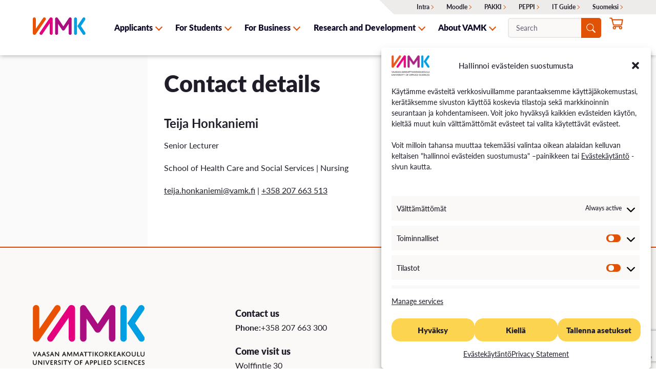

--- FILE ---
content_type: text/html; charset=UTF-8
request_url: https://www.vamk.fi/en/henkilo/tk
body_size: 20843
content:
<!doctype html>
<html lang="en-US" class="no-js"><head>
		<meta charset="UTF-8">
				<title>Teija Honkaniemi &#x2d; VAMK</title><link rel="stylesheet" href="https://www.vamk.fi/wp-content/cache/min/1/72895e21a237f3d347c75f1cd8592d44.css" media="all" data-minify="1" />

		<meta http-equiv="X-UA-Compatible" content="IE=edge,chrome=1">
		<meta name="viewport" content="width=device-width, initial-scale=1.0">
		<meta name="description" content="Osaamisen tärkein kumppani">
		
		<link rel="apple-touch-icon" sizes="180x180" href="https://www.vamk.fi/wp-content/themes/design-by-buorre-child-vamk/img/favicon/apple-touch-icon.png">
		<link rel="icon" type="image/png" sizes="32x32" href="https://www.vamk.fi/wp-content/themes/design-by-buorre-child-vamk/img/favicon/favicon-32x32.png">
		<link rel="icon" type="image/png" sizes="16x16" href="https://www.vamk.fi/wp-content/themes/design-by-buorre-child-vamk/img/favicon/favicon-16x16.png">
		<link rel="manifest" href="https://www.vamk.fi/wp-content/themes/design-by-buorre-child-vamk/img/favicon/site.webmanifest">
		<link rel="mask-icon" href="https://www.vamk.fi/wp-content/themes/design-by-buorre-child-vamk/img/favicon/safari-pinned-tab.svg" color="#e95103">
		<meta name="msapplication-TileColor" content="#e95103">
		<meta name="theme-color" content="#ffffff">

		<!-- Import Lato fonts -->
		
		<!-- Import FontAwesome fonts -->
		<!--<script src="https://kit.fontawesome.com/bc377d94d4.js" crossorigin="anonymous"></script>-->
	
		<!-- Google Tag Manager -->
		<script>(function(w,d,s,l,i){w[l]=w[l]||[];w[l].push({'gtm.start':
		new Date().getTime(),event:'gtm.js'});var f=d.getElementsByTagName(s)[0],
		j=d.createElement(s),dl=l!='dataLayer'?'&l='+l:'';j.async=true;j.src=
		'https://www.googletagmanager.com/gtm.js?id='+i+dl;f.parentNode.insertBefore(j,f);
		})(window,document,'script','dataLayer','GTM-W2DL48N');</script>
		<!-- End Google Tag Manager -->

			<style>img:is([sizes="auto" i], [sizes^="auto," i]) { contain-intrinsic-size: 3000px 1500px }</style>
	<link rel="alternate" hreflang="en" href="https://www.vamk.fi/en/henkilo/tk" />
<link rel="alternate" hreflang="fi" href="https://www.vamk.fi/henkilo/tk" />
<link rel="alternate" hreflang="x-default" href="https://www.vamk.fi/henkilo/tk" />

<!-- The SEO Framework by Sybre Waaijer -->
<meta name="robots" content="max-snippet:-1,max-image-preview:standard,max-video-preview:-1" />
<link rel="canonical" href="https://www.vamk.fi/en/henkilo/tk" />
<meta property="og:type" content="article" />
<meta property="og:locale" content="en_US" />
<meta property="og:site_name" content="VAMK" />
<meta property="og:title" content="Teija Honkaniemi" />
<meta property="og:url" content="https://www.vamk.fi/en/henkilo/tk" />
<meta property="article:published_time" content="2024-11-16T06:45:12+00:00" />
<meta property="article:modified_time" content="2026-01-19T06:19:34+00:00" />
<meta name="twitter:card" content="summary_large_image" />
<meta name="twitter:title" content="Teija Honkaniemi" />
<script type="application/ld+json">{"@context":"https://schema.org","@graph":[{"@type":"WebSite","@id":"https://www.vamk.fi/en#/schema/WebSite","url":"https://www.vamk.fi/en","name":"VAMK","description":"Osaamisen tärkein kumppani","inLanguage":"en-US","potentialAction":{"@type":"SearchAction","target":{"@type":"EntryPoint","urlTemplate":"https://www.vamk.fi/en/search/{search_term_string}"},"query-input":"required name=search_term_string"},"publisher":{"@type":"Organization","@id":"https://www.vamk.fi/en#/schema/Organization","name":"VAMK","url":"https://www.vamk.fi/en"}},{"@type":"WebPage","@id":"https://www.vamk.fi/en/henkilo/tk","url":"https://www.vamk.fi/en/henkilo/tk","name":"Teija Honkaniemi &#x2d; VAMK","inLanguage":"en-US","isPartOf":{"@id":"https://www.vamk.fi/en#/schema/WebSite"},"breadcrumb":{"@type":"BreadcrumbList","@id":"https://www.vamk.fi/en#/schema/BreadcrumbList","itemListElement":[{"@type":"ListItem","position":1,"item":"https://www.vamk.fi/en","name":"VAMK"},{"@type":"ListItem","position":2,"name":"Teija Honkaniemi"}]},"potentialAction":{"@type":"ReadAction","target":"https://www.vamk.fi/en/henkilo/tk"},"datePublished":"2024-11-16T06:45:12+00:00","dateModified":"2026-01-19T06:19:34+00:00"}]}</script>
<!-- / The SEO Framework by Sybre Waaijer | 13.47ms meta | 0.42ms boot -->

<link rel='dns-prefetch' href='//www.googletagmanager.com' />

<style id='classic-theme-styles-inline-css' type='text/css'>
/*! This file is auto-generated */
.wp-block-button__link{color:#fff;background-color:#32373c;border-radius:9999px;box-shadow:none;text-decoration:none;padding:calc(.667em + 2px) calc(1.333em + 2px);font-size:1.125em}.wp-block-file__button{background:#32373c;color:#fff;text-decoration:none}
</style>
<style id='global-styles-inline-css' type='text/css'>
:root{--wp--preset--aspect-ratio--square: 1;--wp--preset--aspect-ratio--4-3: 4/3;--wp--preset--aspect-ratio--3-4: 3/4;--wp--preset--aspect-ratio--3-2: 3/2;--wp--preset--aspect-ratio--2-3: 2/3;--wp--preset--aspect-ratio--16-9: 16/9;--wp--preset--aspect-ratio--9-16: 9/16;--wp--preset--color--black: #000000;--wp--preset--color--cyan-bluish-gray: #abb8c3;--wp--preset--color--white: #ffffff;--wp--preset--color--pale-pink: #f78da7;--wp--preset--color--vivid-red: #cf2e2e;--wp--preset--color--luminous-vivid-orange: #ff6900;--wp--preset--color--luminous-vivid-amber: #fcb900;--wp--preset--color--light-green-cyan: #7bdcb5;--wp--preset--color--vivid-green-cyan: #00d084;--wp--preset--color--pale-cyan-blue: #8ed1fc;--wp--preset--color--vivid-cyan-blue: #0693e3;--wp--preset--color--vivid-purple: #9b51e0;--wp--preset--gradient--vivid-cyan-blue-to-vivid-purple: linear-gradient(135deg,rgba(6,147,227,1) 0%,rgb(155,81,224) 100%);--wp--preset--gradient--light-green-cyan-to-vivid-green-cyan: linear-gradient(135deg,rgb(122,220,180) 0%,rgb(0,208,130) 100%);--wp--preset--gradient--luminous-vivid-amber-to-luminous-vivid-orange: linear-gradient(135deg,rgba(252,185,0,1) 0%,rgba(255,105,0,1) 100%);--wp--preset--gradient--luminous-vivid-orange-to-vivid-red: linear-gradient(135deg,rgba(255,105,0,1) 0%,rgb(207,46,46) 100%);--wp--preset--gradient--very-light-gray-to-cyan-bluish-gray: linear-gradient(135deg,rgb(238,238,238) 0%,rgb(169,184,195) 100%);--wp--preset--gradient--cool-to-warm-spectrum: linear-gradient(135deg,rgb(74,234,220) 0%,rgb(151,120,209) 20%,rgb(207,42,186) 40%,rgb(238,44,130) 60%,rgb(251,105,98) 80%,rgb(254,248,76) 100%);--wp--preset--gradient--blush-light-purple: linear-gradient(135deg,rgb(255,206,236) 0%,rgb(152,150,240) 100%);--wp--preset--gradient--blush-bordeaux: linear-gradient(135deg,rgb(254,205,165) 0%,rgb(254,45,45) 50%,rgb(107,0,62) 100%);--wp--preset--gradient--luminous-dusk: linear-gradient(135deg,rgb(255,203,112) 0%,rgb(199,81,192) 50%,rgb(65,88,208) 100%);--wp--preset--gradient--pale-ocean: linear-gradient(135deg,rgb(255,245,203) 0%,rgb(182,227,212) 50%,rgb(51,167,181) 100%);--wp--preset--gradient--electric-grass: linear-gradient(135deg,rgb(202,248,128) 0%,rgb(113,206,126) 100%);--wp--preset--gradient--midnight: linear-gradient(135deg,rgb(2,3,129) 0%,rgb(40,116,252) 100%);--wp--preset--font-size--small: 13px;--wp--preset--font-size--medium: 20px;--wp--preset--font-size--large: 36px;--wp--preset--font-size--x-large: 42px;--wp--preset--font-family--inter: "Inter", sans-serif;--wp--preset--font-family--cardo: Cardo;--wp--preset--spacing--20: 0.44rem;--wp--preset--spacing--30: 0.67rem;--wp--preset--spacing--40: 1rem;--wp--preset--spacing--50: 1.5rem;--wp--preset--spacing--60: 2.25rem;--wp--preset--spacing--70: 3.38rem;--wp--preset--spacing--80: 5.06rem;--wp--preset--shadow--natural: 6px 6px 9px rgba(0, 0, 0, 0.2);--wp--preset--shadow--deep: 12px 12px 50px rgba(0, 0, 0, 0.4);--wp--preset--shadow--sharp: 6px 6px 0px rgba(0, 0, 0, 0.2);--wp--preset--shadow--outlined: 6px 6px 0px -3px rgba(255, 255, 255, 1), 6px 6px rgba(0, 0, 0, 1);--wp--preset--shadow--crisp: 6px 6px 0px rgba(0, 0, 0, 1);}:where(.is-layout-flex){gap: 0.5em;}:where(.is-layout-grid){gap: 0.5em;}body .is-layout-flex{display: flex;}.is-layout-flex{flex-wrap: wrap;align-items: center;}.is-layout-flex > :is(*, div){margin: 0;}body .is-layout-grid{display: grid;}.is-layout-grid > :is(*, div){margin: 0;}:where(.wp-block-columns.is-layout-flex){gap: 2em;}:where(.wp-block-columns.is-layout-grid){gap: 2em;}:where(.wp-block-post-template.is-layout-flex){gap: 1.25em;}:where(.wp-block-post-template.is-layout-grid){gap: 1.25em;}.has-black-color{color: var(--wp--preset--color--black) !important;}.has-cyan-bluish-gray-color{color: var(--wp--preset--color--cyan-bluish-gray) !important;}.has-white-color{color: var(--wp--preset--color--white) !important;}.has-pale-pink-color{color: var(--wp--preset--color--pale-pink) !important;}.has-vivid-red-color{color: var(--wp--preset--color--vivid-red) !important;}.has-luminous-vivid-orange-color{color: var(--wp--preset--color--luminous-vivid-orange) !important;}.has-luminous-vivid-amber-color{color: var(--wp--preset--color--luminous-vivid-amber) !important;}.has-light-green-cyan-color{color: var(--wp--preset--color--light-green-cyan) !important;}.has-vivid-green-cyan-color{color: var(--wp--preset--color--vivid-green-cyan) !important;}.has-pale-cyan-blue-color{color: var(--wp--preset--color--pale-cyan-blue) !important;}.has-vivid-cyan-blue-color{color: var(--wp--preset--color--vivid-cyan-blue) !important;}.has-vivid-purple-color{color: var(--wp--preset--color--vivid-purple) !important;}.has-black-background-color{background-color: var(--wp--preset--color--black) !important;}.has-cyan-bluish-gray-background-color{background-color: var(--wp--preset--color--cyan-bluish-gray) !important;}.has-white-background-color{background-color: var(--wp--preset--color--white) !important;}.has-pale-pink-background-color{background-color: var(--wp--preset--color--pale-pink) !important;}.has-vivid-red-background-color{background-color: var(--wp--preset--color--vivid-red) !important;}.has-luminous-vivid-orange-background-color{background-color: var(--wp--preset--color--luminous-vivid-orange) !important;}.has-luminous-vivid-amber-background-color{background-color: var(--wp--preset--color--luminous-vivid-amber) !important;}.has-light-green-cyan-background-color{background-color: var(--wp--preset--color--light-green-cyan) !important;}.has-vivid-green-cyan-background-color{background-color: var(--wp--preset--color--vivid-green-cyan) !important;}.has-pale-cyan-blue-background-color{background-color: var(--wp--preset--color--pale-cyan-blue) !important;}.has-vivid-cyan-blue-background-color{background-color: var(--wp--preset--color--vivid-cyan-blue) !important;}.has-vivid-purple-background-color{background-color: var(--wp--preset--color--vivid-purple) !important;}.has-black-border-color{border-color: var(--wp--preset--color--black) !important;}.has-cyan-bluish-gray-border-color{border-color: var(--wp--preset--color--cyan-bluish-gray) !important;}.has-white-border-color{border-color: var(--wp--preset--color--white) !important;}.has-pale-pink-border-color{border-color: var(--wp--preset--color--pale-pink) !important;}.has-vivid-red-border-color{border-color: var(--wp--preset--color--vivid-red) !important;}.has-luminous-vivid-orange-border-color{border-color: var(--wp--preset--color--luminous-vivid-orange) !important;}.has-luminous-vivid-amber-border-color{border-color: var(--wp--preset--color--luminous-vivid-amber) !important;}.has-light-green-cyan-border-color{border-color: var(--wp--preset--color--light-green-cyan) !important;}.has-vivid-green-cyan-border-color{border-color: var(--wp--preset--color--vivid-green-cyan) !important;}.has-pale-cyan-blue-border-color{border-color: var(--wp--preset--color--pale-cyan-blue) !important;}.has-vivid-cyan-blue-border-color{border-color: var(--wp--preset--color--vivid-cyan-blue) !important;}.has-vivid-purple-border-color{border-color: var(--wp--preset--color--vivid-purple) !important;}.has-vivid-cyan-blue-to-vivid-purple-gradient-background{background: var(--wp--preset--gradient--vivid-cyan-blue-to-vivid-purple) !important;}.has-light-green-cyan-to-vivid-green-cyan-gradient-background{background: var(--wp--preset--gradient--light-green-cyan-to-vivid-green-cyan) !important;}.has-luminous-vivid-amber-to-luminous-vivid-orange-gradient-background{background: var(--wp--preset--gradient--luminous-vivid-amber-to-luminous-vivid-orange) !important;}.has-luminous-vivid-orange-to-vivid-red-gradient-background{background: var(--wp--preset--gradient--luminous-vivid-orange-to-vivid-red) !important;}.has-very-light-gray-to-cyan-bluish-gray-gradient-background{background: var(--wp--preset--gradient--very-light-gray-to-cyan-bluish-gray) !important;}.has-cool-to-warm-spectrum-gradient-background{background: var(--wp--preset--gradient--cool-to-warm-spectrum) !important;}.has-blush-light-purple-gradient-background{background: var(--wp--preset--gradient--blush-light-purple) !important;}.has-blush-bordeaux-gradient-background{background: var(--wp--preset--gradient--blush-bordeaux) !important;}.has-luminous-dusk-gradient-background{background: var(--wp--preset--gradient--luminous-dusk) !important;}.has-pale-ocean-gradient-background{background: var(--wp--preset--gradient--pale-ocean) !important;}.has-electric-grass-gradient-background{background: var(--wp--preset--gradient--electric-grass) !important;}.has-midnight-gradient-background{background: var(--wp--preset--gradient--midnight) !important;}.has-small-font-size{font-size: var(--wp--preset--font-size--small) !important;}.has-medium-font-size{font-size: var(--wp--preset--font-size--medium) !important;}.has-large-font-size{font-size: var(--wp--preset--font-size--large) !important;}.has-x-large-font-size{font-size: var(--wp--preset--font-size--x-large) !important;}
:where(.wp-block-post-template.is-layout-flex){gap: 1.25em;}:where(.wp-block-post-template.is-layout-grid){gap: 1.25em;}
:where(.wp-block-columns.is-layout-flex){gap: 2em;}:where(.wp-block-columns.is-layout-grid){gap: 2em;}
:root :where(.wp-block-pullquote){font-size: 1.5em;line-height: 1.6;}
</style>




<link rel='stylesheet' id='woocommerce-smallscreen-css' href='https://www.vamk.fi/wp-content/plugins/woocommerce/assets/css/woocommerce-smallscreen.css?ver=9.4.4' media='only screen and (max-width: 768px)' />

<style id='woocommerce-inline-inline-css' type='text/css'>
.woocommerce form .form-row .required { visibility: visible; }
</style>





<style id='rocket-lazyload-inline-css' type='text/css'>
.rll-youtube-player{position:relative;padding-bottom:56.23%;height:0;overflow:hidden;max-width:100%;}.rll-youtube-player:focus-within{outline: 2px solid currentColor;outline-offset: 5px;}.rll-youtube-player iframe{position:absolute;top:0;left:0;width:100%;height:100%;z-index:100;background:0 0}.rll-youtube-player img{bottom:0;display:block;left:0;margin:auto;max-width:100%;width:100%;position:absolute;right:0;top:0;border:none;height:auto;-webkit-transition:.4s all;-moz-transition:.4s all;transition:.4s all}.rll-youtube-player img:hover{-webkit-filter:brightness(75%)}.rll-youtube-player .play{height:100%;width:100%;left:0;top:0;position:absolute;background:url(https://www.vamk.fi/wp-content/plugins/wp-rocket/assets/img/youtube.png) no-repeat center;background-color: transparent !important;cursor:pointer;border:none;}
</style>
<script type="text/javascript" id="woocommerce-google-analytics-integration-gtag-js-after">
/* <![CDATA[ */
/* Google Analytics for WooCommerce (gtag.js) */
					window.dataLayer = window.dataLayer || [];
					function gtag(){dataLayer.push(arguments);}
					// Set up default consent state.
					for ( const mode of [{"analytics_storage":"denied","ad_storage":"denied","ad_user_data":"denied","ad_personalization":"denied","region":["AT","BE","BG","HR","CY","CZ","DK","EE","FI","FR","DE","GR","HU","IS","IE","IT","LV","LI","LT","LU","MT","NL","NO","PL","PT","RO","SK","SI","ES","SE","GB","CH"]}] || [] ) {
						gtag( "consent", "default", { "wait_for_update": 500, ...mode } );
					}
					gtag("js", new Date());
					gtag("set", "developer_id.dOGY3NW", true);
					gtag("config", "UA-19440695-1", {"track_404":true,"allow_google_signals":true,"logged_in":false,"linker":{"domains":[],"allow_incoming":false},"custom_map":{"dimension1":"logged_in"}});
/* ]]> */
</script>
<script type="text/javascript" src="https://www.vamk.fi/wp-includes/js/jquery/jquery.min.js?ver=3.7.1" id="jquery-core-js" defer></script>




<script type="text/javascript" id="wpml-cookie-js-extra">
/* <![CDATA[ */
var wpml_cookies = {"wp-wpml_current_language":{"value":"en","expires":1,"path":"\/"}};
var wpml_cookies = {"wp-wpml_current_language":{"value":"en","expires":1,"path":"\/"}};
/* ]]> */
</script>





<!-- Google tag (gtag.js) snippet added by Site Kit -->

<!-- Google Analytics snippet added by Site Kit -->
<script type="text/javascript" src="https://www.googletagmanager.com/gtag/js?id=GT-T53N74F8" id="google_gtagjs-js" async></script>
<script type="text/javascript" id="google_gtagjs-js-after">
/* <![CDATA[ */
window.dataLayer = window.dataLayer || [];function gtag(){dataLayer.push(arguments);}
gtag("set","linker",{"domains":["www.vamk.fi"]});
gtag("js", new Date());
gtag("set", "developer_id.dZTNiMT", true);
gtag("config", "GT-T53N74F8");
 window._googlesitekit = window._googlesitekit || {}; window._googlesitekit.throttledEvents = []; window._googlesitekit.gtagEvent = (name, data) => { var key = JSON.stringify( { name, data } ); if ( !! window._googlesitekit.throttledEvents[ key ] ) { return; } window._googlesitekit.throttledEvents[ key ] = true; setTimeout( () => { delete window._googlesitekit.throttledEvents[ key ]; }, 5 ); gtag( "event", name, { ...data, event_source: "site-kit" } ); }; 
/* ]]> */
</script>

<!-- End Google tag (gtag.js) snippet added by Site Kit -->
<script type="text/javascript" id="wc-settings-dep-in-header-js-after">
/* <![CDATA[ */
console.warn( "Scripts that have a dependency on [wc-settings, wc-blocks-checkout] must be loaded in the footer, automatewoo-marketing-optin-editor-script was registered to load in the header, but has been switched to load in the footer instead. See https://github.com/woocommerce/woocommerce-gutenberg-products-block/pull/5059" );
/* ]]> */
</script>
<link rel="https://api.w.org/" href="https://www.vamk.fi/en/wp-json/" /><link rel="alternate" title="JSON" type="application/json" href="https://www.vamk.fi/en/wp-json/wp/v2/henkilo/51498" /><link rel="alternate" title="oEmbed (JSON)" type="application/json+oembed" href="https://www.vamk.fi/en/wp-json/oembed/1.0/embed?url=https%3A%2F%2Fwww.vamk.fi%2Fen%2Fhenkilo%2Ftk" />
<link rel="alternate" title="oEmbed (XML)" type="text/xml+oembed" href="https://www.vamk.fi/en/wp-json/oembed/1.0/embed?url=https%3A%2F%2Fwww.vamk.fi%2Fen%2Fhenkilo%2Ftk&#038;format=xml" />
<meta name="generator" content="WPML ver:4.6.15 stt:1,18;" />
<meta name="generator" content="Site Kit by Google 1.154.0" />			<style>.cmplz-hidden {
					display: none !important;
				}</style>	<noscript><style>.woocommerce-product-gallery{ opacity: 1 !important; }</style></noscript>
	<style class='wp-fonts-local' type='text/css'>
@font-face{font-family:Inter;font-style:normal;font-weight:300 900;font-display:fallback;src:url('https://www.vamk.fi/wp-content/plugins/woocommerce/assets/fonts/Inter-VariableFont_slnt,wght.woff2') format('woff2');font-stretch:normal;}
@font-face{font-family:Cardo;font-style:normal;font-weight:400;font-display:fallback;src:url('https://www.vamk.fi/wp-content/plugins/woocommerce/assets/fonts/cardo_normal_400.woff2') format('woff2');}
</style>
<noscript><style id="rocket-lazyload-nojs-css">.rll-youtube-player, [data-lazy-src]{display:none !important;}</style></noscript>
	</head>
	<body data-rsssl=1 class="henkilo-template-default single single-henkilo postid-51498 theme-design-by-buorre woocommerce-no-js">
		
		<!-- Google Tag Manager (noscript) -->
		<noscript><iframe src="https://www.googletagmanager.com/ns.html?id=GTM-W2DL48N"
		height="0" width="0" style="display:none;visibility:hidden"></iframe></noscript>
		<!-- End Google Tag Manager (noscript) -->

		<a href="#main-content-area" class="link-button move-to-content primary-bg element-invisible element-focusable">Move to content</a>

		<!-- header -->
		<header class="header clear" role="banner">

        	<div class="container">
				
				<!-- logo -->
				<div class="logo">
					<a href="https://www.vamk.fi/en" aria-label="VAMK">
						<img width="262" height="86" src="data:image/svg+xml,%3Csvg%20xmlns='http://www.w3.org/2000/svg'%20viewBox='0%200%20262%2086'%3E%3C/svg%3E" alt="VAMK" class="logo-img" data-lazy-src="https://www.vamk.fi/wp-content/themes/design-by-buorre-child-vamk/img/vamk_logo_notext.svg"><noscript><img width="262" height="86" src="https://www.vamk.fi/wp-content/themes/design-by-buorre-child-vamk/img/vamk_logo_notext.svg" alt="VAMK" class="logo-img"></noscript>
					</a>
				</div>
				<!-- /logo -->
				
				<!-- Top menu -->
				<div class="top-nav desktop" id="top-nav" role="navigation" aria-label="Top">
					<ul id="menu-top-menu" class="ylavalikko desktop"><li id="menu-item-9500" class="menu-item menu-item-type-custom menu-item-object-custom menu-item-9500"><a href="https://livepuv.sharepoint.com/sites/syke-en">Intra</a></li>
<li id="menu-item-9501" class="menu-item menu-item-type-custom menu-item-object-custom menu-item-9501"><a href="https://portal.vamk.fi">Moodle</a></li>
<li id="menu-item-9502" class="menu-item menu-item-type-custom menu-item-object-custom menu-item-9502"><a href="https://idp.vamk.fi/module.php/core/loginuserpass.php?AuthState=_bab2198ede0423a977d73ba37f26136593dc11e467%3Ahttps%3A%2F%2Fidp.vamk.fi%2Fsaml2%2Fidp%2FSSOService.php%3Fspentityid%3Dhttps%253A%252F%252Fopiskelija.peppi.vamk.fi%252Fshibboleth%26cookieTime%3D1661341552%26RelayState%3Dss%253Amem%253Ae9453a9e562abbe1af98755845d8ec904babbd119e06b2101bbe310030b78bd8">PAKKI</a></li>
<li id="menu-item-9503" class="menu-item menu-item-type-custom menu-item-object-custom menu-item-9503"><a href="https://idp.vamk.fi/module.php/core/loginuserpass.php?AuthState=_62f8862cdda07b12ad43d84096c32ffbe355ad6035%3Ahttps%3A%2F%2Fidp.vamk.fi%2Fsaml2%2Fidp%2FSSOService.php%3Fspentityid%3Dhttps%253A%252F%252Fopettaja.peppi.vamk.fi%252Fshibboleth%26cookieTime%3D1661341579%26RelayState%3Dss%253Amem%253A042ad12f3a59b2be4dc13e775466123c826137b0ab02738f622059ab0ed704f6">PEPPI</a></li>
<li id="menu-item-9499" class="menu-item menu-item-type-post_type menu-item-object-page menu-item-9499"><a href="https://www.vamk.fi/en/it-guide">IT Guide</a></li>
<li id="menu-item-wpml-ls-18-fi" class="menu-item menu-item-type-wpml_ls_menu_item menu-item-object-wpml_ls_menu_item menu-item-wpml-ls-18-fi"><a href="https://www.vamk.fi/henkilo/tk" title="Suomeksi"><span class="wpml-ls-native" lang="fi">Suomeksi</span></a></li>
</ul>				</div>
				
				<!-- mobile menu nappain -->
				<div id="mobile-menu-button" role="navigation" aria-label="Mobile">
					<span></span>
					<span></span>
					<span></span>
					<span></span>
				</div>

				<!-- nav -->
				<nav class="nav" id="nav" role="navigation" aria-label="Primary">
					
					<!-- search -->
					<div class="search mobile" >
						<form role="search" method="get" id="searchform" class="search-form" action="https://www.vamk.fi/en" >
	<div><label class="screen-reader-text" for="s">Search for:</label>
	<input id="search-form-2" class="search-field" type="search" value="" name="s" placeholder="Search" />
	</div>
	</form><i class="svg" aria-label="Suorita haku"><svg xmlns="http://www.w3.org/2000/svg" width="24" height="24" viewBox="0 0 300 300"><path d="M195.13,195.07a18.38,18.38,0,0,1,26,0l0,0L292,265.84a18.4,18.4,0,0,1-25.39,26.65c-.22-.2-.42-.41-.62-.62L195.15,221.1a18.38,18.38,0,0,1,0-26l0,0Z"/><path d="M122.61,223.71A101.17,101.17,0,1,0,21.44,122.54v0A101.18,101.18,0,0,0,122.61,223.71ZM242.17,122.54A119.56,119.56,0,1,1,122.59,3h0A119.56,119.56,0,0,1,242.17,122.56h0Z"/></svg></i>
					</div>
					<!-- /search -->
					
					<ul><li id="nav-menu-item-3474" class="main-menu-item  menu-item-even menu-item-depth-0 menu-item menu-item-type-post_type menu-item-object-page menu-item-has-children"><a href="https://www.vamk.fi/en/applicant" class="menu-link main-menu-link ">Applicants</a><button class="toggle-submenu open-submenu-dropdown disable-button-styles element-focusable from-ld"><span class="dropdown-icon-text" tabindex="-1">Open submenu</span></button>
<ul class="sub-menu menu-odd  menu-depth-1">
	<li id="nav-menu-item-3531" class="sub-menu-item  menu-item-odd menu-item-depth-1 menu-item menu-item-type-post_type menu-item-object-page menu-item-has-children"><a href="https://www.vamk.fi/en/applicant/programmes" class="menu-link sub-menu-link ">Degree Programmes</a>
	<ul class="sub-menu menu-even sub-sub-menu menu-depth-2">
		<li id="nav-menu-item-47904" class="sub-menu-item sub-sub-menu-item menu-item-even menu-item-depth-2 menu-item menu-item-type-post_type menu-item-object-page menu-item-has-children"><a href="https://www.vamk.fi/en/applicant/programmes/bachelor" class="menu-link sub-menu-link ">Bachelor´s Degrees</a></li>
		<li id="nav-menu-item-13624" class="sub-menu-item sub-sub-menu-item menu-item-even menu-item-depth-2 menu-item menu-item-type-post_type menu-item-object-page menu-item-has-children"><a href="https://www.vamk.fi/en/applicant/programmes/masterschool" class="menu-link sub-menu-link ">Master´s Degrees</a></li>
		<li id="nav-menu-item-3519" class="sub-menu-item sub-sub-menu-item menu-item-even menu-item-depth-2 menu-item menu-item-type-post_type menu-item-object-page"><a href="https://www.vamk.fi/en/applicant/koulutusalat" class="menu-link sub-menu-link ">Our Education</a></li>
	</ul>
</li>
	<li id="nav-menu-item-47906" class="sub-menu-item  menu-item-odd menu-item-depth-1 menu-item menu-item-type-post_type menu-item-object-page menu-item-has-children"><a href="https://www.vamk.fi/en/applicant/apply" class="menu-link sub-menu-link ">Apply to VAMK</a>
	<ul class="sub-menu menu-even sub-sub-menu menu-depth-2">
		<li id="nav-menu-item-5715" class="sub-menu-item sub-sub-menu-item menu-item-even menu-item-depth-2 menu-item menu-item-type-post_type menu-item-object-page"><a href="https://www.vamk.fi/en/applicant/apply/admissioncriteria" class="menu-link sub-menu-link ">Admission Criteria</a></li>
		<li id="nav-menu-item-5714" class="sub-menu-item sub-sub-menu-item menu-item-even menu-item-depth-2 menu-item menu-item-type-post_type menu-item-object-page"><a href="https://www.vamk.fi/en/applicant/apply/joint-application" class="menu-link sub-menu-link ">Joint Application</a></li>
		<li id="nav-menu-item-58190" class="sub-menu-item sub-sub-menu-item menu-item-even menu-item-depth-2 menu-item menu-item-type-post_type menu-item-object-page menu-item-has-children"><a href="https://www.vamk.fi/en/applicant/rolling-admission" class="menu-link sub-menu-link ">Rolling Admission</a></li>
		<li id="nav-menu-item-58203" class="sub-menu-item sub-sub-menu-item menu-item-even menu-item-depth-2 menu-item menu-item-type-post_type menu-item-object-page menu-item-has-children"><a href="https://www.vamk.fi/en/applicant/separate-application" class="menu-link sub-menu-link ">Separate Application</a></li>
		<li id="nav-menu-item-7051" class="sub-menu-item sub-sub-menu-item menu-item-even menu-item-depth-2 menu-item menu-item-type-post_type menu-item-object-page"><a href="https://www.vamk.fi/en/agents" class="menu-link sub-menu-link ">Our Educational Agents</a></li>
	</ul>
</li>
	<li id="nav-menu-item-58136" class="sub-menu-item  menu-item-odd menu-item-depth-1 menu-item menu-item-type-post_type menu-item-object-page menu-item-has-children"><a href="https://www.vamk.fi/en/applicant/financial-matters" class="menu-link sub-menu-link ">Financial Matters</a>
	<ul class="sub-menu menu-even sub-sub-menu menu-depth-2">
		<li id="nav-menu-item-51848" class="sub-menu-item sub-sub-menu-item menu-item-even menu-item-depth-2 menu-item menu-item-type-post_type menu-item-object-page"><a href="https://www.vamk.fi/en/applicant/apply/tuitionfees" class="menu-link sub-menu-link ">Tuition Fees</a></li>
		<li id="nav-menu-item-51849" class="sub-menu-item sub-sub-menu-item menu-item-even menu-item-depth-2 menu-item menu-item-type-post_type menu-item-object-page"><a href="https://www.vamk.fi/en/applicant/apply/scholarship" class="menu-link sub-menu-link ">Scholarship</a></li>
	</ul>
</li>
	<li id="nav-menu-item-3572" class="sub-menu-item  menu-item-odd menu-item-depth-1 menu-item menu-item-type-post_type menu-item-object-page menu-item-has-children"><a href="https://www.vamk.fi/en/applicant/finland" class="menu-link sub-menu-link ">Studying in Vaasa, Finland</a>
	<ul class="sub-menu menu-even sub-sub-menu menu-depth-2">
		<li id="nav-menu-item-63810" class="sub-menu-item sub-sub-menu-item menu-item-even menu-item-depth-2 menu-item menu-item-type-post_type menu-item-object-page"><a href="https://www.vamk.fi/en/applicant/finland/finland" class="menu-link sub-menu-link ">Discover Finland</a></li>
		<li id="nav-menu-item-63813" class="sub-menu-item sub-sub-menu-item menu-item-even menu-item-depth-2 menu-item menu-item-type-post_type menu-item-object-page"><a href="https://www.vamk.fi/en/applicant/apply/what-is-it-like-to-study-in-vaasa" class="menu-link sub-menu-link ">Discover Vaasa</a></li>
		<li id="nav-menu-item-63811" class="sub-menu-item sub-sub-menu-item menu-item-even menu-item-depth-2 menu-item menu-item-type-post_type menu-item-object-page"><a href="https://www.vamk.fi/en/applicant/finland/cost-of-living-in-vaasa" class="menu-link sub-menu-link ">Cost of Liv­ing in Vaasa</a></li>
		<li id="nav-menu-item-63812" class="sub-menu-item sub-sub-menu-item menu-item-even menu-item-depth-2 menu-item menu-item-type-post_type menu-item-object-page"><a href="https://www.vamk.fi/en/applicant/finland/accommodation" class="menu-link sub-menu-link ">Accommodation</a></li>
		<li id="nav-menu-item-63814" class="sub-menu-item sub-sub-menu-item menu-item-even menu-item-depth-2 menu-item menu-item-type-post_type menu-item-object-page"><a href="https://www.vamk.fi/en/applicant/finland/residence-permit" class="menu-link sub-menu-link ">Residence Permit</a></li>
		<li id="nav-menu-item-36868" class="sub-menu-item sub-sub-menu-item menu-item-even menu-item-depth-2 menu-item menu-item-type-post_type menu-item-object-page"><a href="https://www.vamk.fi/en/applicant/finland/for-parents-guardians" class="menu-link sub-menu-link ">For Parents &#038; Guardians</a></li>
	</ul>
</li>
	<li id="nav-menu-item-3568" class="sub-menu-item  menu-item-odd menu-item-depth-1 menu-item menu-item-type-post_type menu-item-object-page menu-item-has-children"><a href="https://www.vamk.fi/en/applicant/continuous" class="menu-link sub-menu-link ">Continuous Learning</a>
	<ul class="sub-menu menu-even sub-sub-menu menu-depth-2">
		<li id="nav-menu-item-47914" class="sub-menu-item sub-sub-menu-item menu-item-even menu-item-depth-2 menu-item menu-item-type-post_type menu-item-object-page"><a href="https://www.vamk.fi/en/applicant/continuous/open-uas" class="menu-link sub-menu-link ">Open UAS</a></li>
		<li id="nav-menu-item-45465" class="sub-menu-item sub-sub-menu-item menu-item-even menu-item-depth-2 menu-item menu-item-type-post_type menu-item-object-page"><a href="https://www.vamk.fi/en/applicant/continuous/pathway" class="menu-link sub-menu-link ">Path Studies in Degree Programmes</a></li>
		<li id="nav-menu-item-47915" class="sub-menu-item sub-sub-menu-item menu-item-even menu-item-depth-2 menu-item menu-item-type-post_type menu-item-object-page"><a href="https://www.vamk.fi/en/applicant/continuous/specialisation" class="menu-link sub-menu-link ">Specialisation Courses</a></li>
		<li id="nav-menu-item-47916" class="sub-menu-item sub-sub-menu-item menu-item-even menu-item-depth-2 menu-item menu-item-type-post_type menu-item-object-page"><a href="https://www.vamk.fi/en/applicant/continuous/training" class="menu-link sub-menu-link ">Training for Professionals</a></li>
	</ul>
</li>
</ul>
</li>
<li id="nav-menu-item-3487" class="main-menu-item  menu-item-even menu-item-depth-0 menu-item menu-item-type-post_type menu-item-object-page menu-item-has-children"><a href="https://www.vamk.fi/en/student" class="menu-link main-menu-link ">For Students</a><button class="toggle-submenu open-submenu-dropdown disable-button-styles element-focusable from-ld"><span class="dropdown-icon-text" tabindex="-1">Open submenu</span></button>
<ul class="sub-menu menu-odd  menu-depth-1">
	<li id="nav-menu-item-3639" class="sub-menu-item  menu-item-odd menu-item-depth-1 menu-item menu-item-type-post_type menu-item-object-page menu-item-has-children"><a href="https://www.vamk.fi/en/student/year" class="menu-link sub-menu-link ">Academic Year and Schedules</a>
	<ul class="sub-menu menu-even sub-sub-menu menu-depth-2">
		<li id="nav-menu-item-3637" class="sub-menu-item sub-sub-menu-item menu-item-even menu-item-depth-2 menu-item menu-item-type-post_type menu-item-object-page"><a href="https://www.vamk.fi/en/student/year/news" class="menu-link sub-menu-link ">News for Students</a></li>
		<li id="nav-menu-item-3636" class="sub-menu-item sub-sub-menu-item menu-item-even menu-item-depth-2 menu-item menu-item-type-post_type menu-item-object-page"><a href="https://www.vamk.fi/en/student/year/schedule" class="menu-link sub-menu-link ">Schedule for Academic Year</a></li>
		<li id="nav-menu-item-3635" class="sub-menu-item sub-sub-menu-item menu-item-even menu-item-depth-2 menu-item menu-item-type-post_type menu-item-object-page"><a href="https://www.vamk.fi/en/student/year/enrolment" class="menu-link sub-menu-link ">Enrolment</a></li>
		<li id="nav-menu-item-3634" class="sub-menu-item sub-sub-menu-item menu-item-even menu-item-depth-2 menu-item menu-item-type-post_type menu-item-object-page"><a href="https://www.vamk.fi/en/student/year/examinations" class="menu-link sub-menu-link ">General Examinations and Retakings</a></li>
		<li id="nav-menu-item-3632" class="sub-menu-item sub-sub-menu-item menu-item-even menu-item-depth-2 menu-item menu-item-type-post_type menu-item-object-page"><a href="https://www.vamk.fi/en/student/year/guide" class="menu-link sub-menu-link ">Guide for New Students</a></li>
		<li id="nav-menu-item-3633" class="sub-menu-item sub-sub-menu-item menu-item-even menu-item-depth-2 menu-item menu-item-type-post_type menu-item-object-page"><a href="https://www.vamk.fi/en/student/year/campus" class="menu-link sub-menu-link ">Student Campus</a></li>
	</ul>
</li>
	<li id="nav-menu-item-3530" class="sub-menu-item  menu-item-odd menu-item-depth-1 menu-item menu-item-type-post_type menu-item-object-page menu-item-has-children"><a href="https://www.vamk.fi/en/student/guide" class="menu-link sub-menu-link ">Stages and Instructions of Your Studies</a>
	<ul class="sub-menu menu-even sub-sub-menu menu-depth-2">
		<li id="nav-menu-item-9909" class="sub-menu-item sub-sub-menu-item menu-item-even menu-item-depth-2 menu-item menu-item-type-post_type menu-item-object-page"><a href="https://www.vamk.fi/en/student/guide/studying" class="menu-link sub-menu-link ">Studying at VAMK</a></li>
		<li id="nav-menu-item-3627" class="sub-menu-item sub-sub-menu-item menu-item-even menu-item-depth-2 menu-item menu-item-type-post_type menu-item-object-page"><a href="https://www.vamk.fi/en/student/guide/exchange" class="menu-link sub-menu-link ">Internationality and Exchange Abroad</a></li>
		<li id="nav-menu-item-3631" class="sub-menu-item sub-sub-menu-item menu-item-even menu-item-depth-2 menu-item menu-item-type-post_type menu-item-object-page"><a href="https://www.vamk.fi/en/student/guide/practical-training" class="menu-link sub-menu-link ">Practical Training</a></li>
		<li id="nav-menu-item-3630" class="sub-menu-item sub-sub-menu-item menu-item-even menu-item-depth-2 menu-item menu-item-type-post_type menu-item-object-page"><a href="https://www.vamk.fi/en/student/guide/thesis" class="menu-link sub-menu-link ">Thesis</a></li>
		<li id="nav-menu-item-3628" class="sub-menu-item sub-sub-menu-item menu-item-even menu-item-depth-2 menu-item menu-item-type-post_type menu-item-object-page"><a href="https://www.vamk.fi/en/student/guide/graduation" class="menu-link sub-menu-link ">Graduation</a></li>
		<li id="nav-menu-item-3629" class="sub-menu-item sub-sub-menu-item menu-item-even menu-item-depth-2 menu-item menu-item-type-post_type menu-item-object-page"><a href="https://www.vamk.fi/en/student/guide/job-opportunities" class="menu-link sub-menu-link ">Job Opportunities</a></li>
		<li id="nav-menu-item-3625" class="sub-menu-item sub-sub-menu-item menu-item-even menu-item-depth-2 menu-item menu-item-type-post_type menu-item-object-page"><a href="https://www.vamk.fi/en/student/guide/regulations" class="menu-link sub-menu-link ">Degree Regulations</a></li>
		<li id="nav-menu-item-18511" class="sub-menu-item sub-sub-menu-item menu-item-even menu-item-depth-2 menu-item menu-item-type-post_type menu-item-object-page"><a href="https://www.vamk.fi/en/student/guide/studying/study-scholarship" class="menu-link sub-menu-link ">Study Scholarship</a></li>
		<li id="nav-menu-item-40773" class="sub-menu-item sub-sub-menu-item menu-item-even menu-item-depth-2 menu-item menu-item-type-post_type menu-item-object-page"><a href="https://www.vamk.fi/en/student/guide/degree-board" class="menu-link sub-menu-link ">Degree Board</a></li>
		<li id="nav-menu-item-3624" class="sub-menu-item sub-sub-menu-item menu-item-even menu-item-depth-2 menu-item menu-item-type-post_type menu-item-object-page"><a href="https://www.vamk.fi/en/student/guide/forms" class="menu-link sub-menu-link ">Forms</a></li>
	</ul>
</li>
	<li id="nav-menu-item-47908" class="sub-menu-item  menu-item-odd menu-item-depth-1 menu-item menu-item-type-post_type menu-item-object-page menu-item-has-children"><a href="https://www.vamk.fi/en/student/counselling" class="menu-link sub-menu-link ">Counselling</a>
	<ul class="sub-menu menu-even sub-sub-menu menu-depth-2">
		<li id="nav-menu-item-3678" class="sub-menu-item sub-sub-menu-item menu-item-even menu-item-depth-2 menu-item menu-item-type-post_type menu-item-object-page"><a href="https://www.vamk.fi/en/student/counselling/student-services" class="menu-link sub-menu-link ">Student Services</a></li>
		<li id="nav-menu-item-3676" class="sub-menu-item sub-sub-menu-item menu-item-even menu-item-depth-2 menu-item menu-item-type-post_type menu-item-object-page"><a href="https://www.vamk.fi/en/student/counselling/mobility" class="menu-link sub-menu-link ">International Mobility Services</a></li>
		<li id="nav-menu-item-3677" class="sub-menu-item sub-sub-menu-item menu-item-even menu-item-depth-2 menu-item menu-item-type-post_type menu-item-object-page"><a href="https://www.vamk.fi/en/student/counselling/study-guidance" class="menu-link sub-menu-link ">Study Guidance</a></li>
		<li id="nav-menu-item-17534" class="sub-menu-item sub-sub-menu-item menu-item-even menu-item-depth-2 menu-item menu-item-type-post_type menu-item-object-page"><a href="https://www.vamk.fi/en/student/counselling/career" class="menu-link sub-menu-link ">Career Services</a></li>
		<li id="nav-menu-item-3674" class="sub-menu-item sub-sub-menu-item menu-item-even menu-item-depth-2 menu-item menu-item-type-post_type menu-item-object-page"><a href="https://www.vamk.fi/en/student/counselling/feedback" class="menu-link sub-menu-link ">Student feedback</a></li>
	</ul>
</li>
	<li id="nav-menu-item-3638" class="sub-menu-item  menu-item-odd menu-item-depth-1 menu-item menu-item-type-post_type menu-item-object-page menu-item-has-children"><a href="https://www.vamk.fi/en/student/support" class="menu-link sub-menu-link ">Support for Studies</a>
	<ul class="sub-menu menu-even sub-sub-menu menu-depth-2">
		<li id="nav-menu-item-3673" class="sub-menu-item sub-sub-menu-item menu-item-even menu-item-depth-2 menu-item menu-item-type-post_type menu-item-object-page"><a href="https://www.vamk.fi/en/student/support/wellbeing" class="menu-link sub-menu-link ">Well-being and Health</a></li>
		<li id="nav-menu-item-3672" class="sub-menu-item sub-sub-menu-item menu-item-even menu-item-depth-2 menu-item menu-item-type-post_type menu-item-object-page"><a href="https://www.vamk.fi/en/student/support/accessibility" class="menu-link sub-menu-link ">Accessibility in Studies and Diverse Learners</a></li>
		<li id="nav-menu-item-56745" class="sub-menu-item sub-sub-menu-item menu-item-even menu-item-depth-2 menu-item menu-item-type-post_type menu-item-object-page"><a href="https://www.vamk.fi/en/student/support/wellbeing/school-social-worker" class="menu-link sub-menu-link ">School Social Worker</a></li>
		<li id="nav-menu-item-3671" class="sub-menu-item sub-sub-menu-item menu-item-even menu-item-depth-2 menu-item menu-item-type-post_type menu-item-object-page"><a href="https://www.vamk.fi/en/student/support/tutors" class="menu-link sub-menu-link ">Tutors</a></li>
		<li id="nav-menu-item-3670" class="sub-menu-item sub-sub-menu-item menu-item-even menu-item-depth-2 menu-item menu-item-type-post_type menu-item-object-page"><a href="https://www.vamk.fi/en/student/support/vaasa" class="menu-link sub-menu-link ">Student Life in Vaasa</a></li>
	</ul>
</li>
	<li id="nav-menu-item-3571" class="sub-menu-item  menu-item-odd menu-item-depth-1 menu-item menu-item-type-post_type menu-item-object-page menu-item-has-children"><a href="https://www.vamk.fi/en/student/exchange" class="menu-link sub-menu-link ">Incoming Student Exchange</a>
	<ul class="sub-menu menu-even sub-sub-menu menu-depth-2">
		<li id="nav-menu-item-61697" class="sub-menu-item sub-sub-menu-item menu-item-even menu-item-depth-2 menu-item menu-item-type-post_type menu-item-object-page"><a href="https://www.vamk.fi/en/student/exchange/short-term-guide-for-visiting-students-staff" class="menu-link sub-menu-link ">Short-Term Guide for Visiting Students &#038; Staff</a></li>
	</ul>
</li>
</ul>
</li>
<li id="nav-menu-item-47910" class="main-menu-item  menu-item-even menu-item-depth-0 menu-item menu-item-type-post_type menu-item-object-page menu-item-has-children"><a href="https://www.vamk.fi/en/business" class="menu-link main-menu-link ">For Business</a><button class="toggle-submenu open-submenu-dropdown disable-button-styles element-focusable from-ld"><span class="dropdown-icon-text" tabindex="-1">Open submenu</span></button>
<ul class="sub-menu menu-odd  menu-depth-1">
	<li id="nav-menu-item-3743" class="sub-menu-item  menu-item-odd menu-item-depth-1 menu-item menu-item-type-post_type menu-item-object-page"><a href="https://www.vamk.fi/en/business/employ" class="menu-link sub-menu-link ">Student Cooperation</a></li>
	<li id="nav-menu-item-3748" class="sub-menu-item  menu-item-odd menu-item-depth-1 menu-item menu-item-type-post_type menu-item-object-page"><a href="https://www.vamk.fi/en/business/companies" class="menu-link sub-menu-link ">Enterprise Services</a></li>
	<li id="nav-menu-item-3751" class="sub-menu-item  menu-item-odd menu-item-depth-1 menu-item menu-item-type-post_type menu-item-object-page"><a href="https://www.vamk.fi/en/business/training" class="menu-link sub-menu-link ">Commissioned Training and Continuing Education</a></li>
	<li id="nav-menu-item-39720" class="sub-menu-item  menu-item-odd menu-item-depth-1 menu-item menu-item-type-post_type menu-item-object-page"><a href="https://www.vamk.fi/en/business/contact-our-business-services-team" class="menu-link sub-menu-link ">Contact our Business Services Team</a></li>
	<li id="nav-menu-item-3742" class="sub-menu-item  menu-item-odd menu-item-depth-1 menu-item menu-item-type-post_type menu-item-object-page"><a href="https://www.vamk.fi/en/info/alumni" class="menu-link sub-menu-link ">For Alumni</a></li>
</ul>
</li>
<li id="nav-menu-item-47911" class="main-menu-item  menu-item-even menu-item-depth-0 menu-item menu-item-type-post_type menu-item-object-page menu-item-has-children"><a href="https://www.vamk.fi/en/rdi" class="menu-link main-menu-link ">Research and Development</a><button class="toggle-submenu open-submenu-dropdown disable-button-styles element-focusable from-ld"><span class="dropdown-icon-text" tabindex="-1">Open submenu</span></button>
<ul class="sub-menu menu-odd  menu-depth-1">
	<li id="nav-menu-item-3810" class="sub-menu-item  menu-item-odd menu-item-depth-1 menu-item menu-item-type-post_type menu-item-object-page menu-item-has-children"><a href="https://www.vamk.fi/en/rdi/rdi" class="menu-link sub-menu-link ">RDI Activities at VAMK</a>
	<ul class="sub-menu menu-even sub-sub-menu menu-depth-2">
		<li id="nav-menu-item-36846" class="sub-menu-item sub-sub-menu-item menu-item-even menu-item-depth-2 menu-item menu-item-type-post_type menu-item-object-page"><a href="https://www.vamk.fi/en/rdi/rdi/advisoryboard" class="menu-link sub-menu-link ">RDI Advisory Board</a></li>
		<li id="nav-menu-item-3807" class="sub-menu-item sub-sub-menu-item menu-item-even menu-item-depth-2 menu-item menu-item-type-post_type menu-item-object-page"><a href="https://www.vamk.fi/en/rdi/rdi/projects" class="menu-link sub-menu-link ">Projects</a></li>
		<li id="nav-menu-item-3808" class="sub-menu-item sub-sub-menu-item menu-item-even menu-item-depth-2 menu-item menu-item-type-post_type menu-item-object-page"><a href="https://www.vamk.fi/en/rdi/rdi/publications" class="menu-link sub-menu-link ">Publications</a></li>
		<li id="nav-menu-item-59916" class="sub-menu-item sub-sub-menu-item menu-item-even menu-item-depth-2 menu-item menu-item-type-post_type menu-item-object-page"><a href="https://www.vamk.fi/en/rdi/growth-incubator" class="menu-link sub-menu-link ">Growth incubator</a></li>
	</ul>
</li>
	<li id="nav-menu-item-3809" class="sub-menu-item  menu-item-odd menu-item-depth-1 menu-item menu-item-type-post_type menu-item-object-page"><a href="https://www.vamk.fi/en/rdi/rdi/openness" class="menu-link sub-menu-link ">Open and Responsible RDI</a></li>
	<li id="nav-menu-item-56573" class="sub-menu-item  menu-item-odd menu-item-depth-1 menu-item menu-item-type-post_type menu-item-object-page menu-item-has-children"><a href="https://www.vamk.fi/en/rdiplatforms" class="menu-link sub-menu-link ">RDI Research Areas</a>
	<ul class="sub-menu menu-even sub-sub-menu menu-depth-2">
		<li id="nav-menu-item-39784" class="sub-menu-item sub-sub-menu-item menu-item-even menu-item-depth-2 menu-item menu-item-type-post_type menu-item-object-page"><a href="https://www.vamk.fi/en/rdiplatforms/smart-business" class="menu-link sub-menu-link ">Smart Business</a></li>
		<li id="nav-menu-item-56591" class="sub-menu-item sub-sub-menu-item menu-item-even menu-item-depth-2 menu-item menu-item-type-post_type menu-item-object-page"><a href="https://www.vamk.fi/en/rdiplatforms/smart-design" class="menu-link sub-menu-link ">Smart Design</a></li>
		<li id="nav-menu-item-16896" class="sub-menu-item sub-sub-menu-item menu-item-even menu-item-depth-2 menu-item menu-item-type-post_type menu-item-object-page"><a href="https://www.vamk.fi/en/rdiplatforms/smart-industry-platform" class="menu-link sub-menu-link ">Smart Industry</a></li>
		<li id="nav-menu-item-56583" class="sub-menu-item sub-sub-menu-item menu-item-even menu-item-depth-2 menu-item menu-item-type-post_type menu-item-object-page"><a href="https://www.vamk.fi/en/rdiplatforms/smart-society" class="menu-link sub-menu-link ">Smart Society</a></li>
	</ul>
</li>
</ul>
</li>
<li id="nav-menu-item-3488" class="main-menu-item  menu-item-even menu-item-depth-0 menu-item menu-item-type-post_type menu-item-object-page menu-item-has-children"><a href="https://www.vamk.fi/en/info" class="menu-link main-menu-link ">About VAMK</a><button class="toggle-submenu open-submenu-dropdown disable-button-styles element-focusable from-ld"><span class="dropdown-icon-text" tabindex="-1">Open submenu</span></button>
<ul class="sub-menu menu-odd  menu-depth-1">
	<li id="nav-menu-item-3556" class="sub-menu-item  menu-item-odd menu-item-depth-1 menu-item menu-item-type-post_type menu-item-object-page menu-item-has-children"><a href="https://www.vamk.fi/en/info/university" class="menu-link sub-menu-link ">Get to Know Us</a>
	<ul class="sub-menu menu-even sub-sub-menu menu-depth-2">
		<li id="nav-menu-item-48594" class="sub-menu-item sub-sub-menu-item menu-item-even menu-item-depth-2 menu-item menu-item-type-post_type menu-item-object-page"><a href="https://www.vamk.fi/en/info/university/vamk-strategy-2035" class="menu-link sub-menu-link ">VAMK Strategy 2035</a></li>
		<li id="nav-menu-item-3558" class="sub-menu-item sub-sub-menu-item menu-item-even menu-item-depth-2 menu-item menu-item-type-post_type menu-item-object-page"><a href="https://www.vamk.fi/en/info/university/organization" class="menu-link sub-menu-link ">Organisation</a></li>
		<li id="nav-menu-item-3557" class="sub-menu-item sub-sub-menu-item menu-item-even menu-item-depth-2 menu-item menu-item-type-post_type menu-item-object-page"><a href="https://www.vamk.fi/en/info/university/quality" class="menu-link sub-menu-link ">Quality and Audit</a></li>
		<li id="nav-menu-item-18252" class="sub-menu-item sub-sub-menu-item menu-item-even menu-item-depth-2 menu-item menu-item-type-post_type menu-item-object-page"><a href="https://www.vamk.fi/en/info/university/pedagogical-policies" class="menu-link sub-menu-link ">Pedagogical Policies</a></li>
		<li id="nav-menu-item-4192" class="sub-menu-item sub-sub-menu-item menu-item-even menu-item-depth-2 menu-item menu-item-type-post_type menu-item-object-page"><a href="https://www.vamk.fi/en/info/university/internationality" class="menu-link sub-menu-link ">International Relations</a></li>
		<li id="nav-menu-item-18251" class="sub-menu-item sub-sub-menu-item menu-item-even menu-item-depth-2 menu-item menu-item-type-post_type menu-item-object-page"><a href="https://www.vamk.fi/en/info/university/accessibility-in-vamk" class="menu-link sub-menu-link ">Accessibility</a></li>
		<li id="nav-menu-item-3626" class="sub-menu-item sub-sub-menu-item menu-item-even menu-item-depth-2 menu-item menu-item-type-post_type menu-item-object-page"><a href="https://www.vamk.fi/en/student/guide/safety" class="menu-link sub-menu-link ">Safety</a></li>
		<li id="nav-menu-item-22970" class="sub-menu-item sub-sub-menu-item menu-item-even menu-item-depth-2 menu-item menu-item-type-post_type menu-item-object-page"><a href="https://www.vamk.fi/en/info/university/responsibility" class="menu-link sub-menu-link ">Responsibility</a></li>
		<li id="nav-menu-item-47918" class="sub-menu-item sub-sub-menu-item menu-item-even menu-item-depth-2 menu-item menu-item-type-post_type menu-item-object-page"><a href="https://www.vamk.fi/en/info/university/rekry" class="menu-link sub-menu-link ">Open Positions</a></li>
	</ul>
</li>
	<li id="nav-menu-item-3856" class="sub-menu-item  menu-item-odd menu-item-depth-1 menu-item menu-item-type-post_type menu-item-object-page menu-item-has-children"><a href="https://www.vamk.fi/en/info/now" class="menu-link sub-menu-link ">Newsroom &#038; Brand Hub</a>
	<ul class="sub-menu menu-even sub-sub-menu menu-depth-2">
		<li id="nav-menu-item-3860" class="sub-menu-item sub-sub-menu-item menu-item-even menu-item-depth-2 menu-item menu-item-type-post_type menu-item-object-page"><a href="https://www.vamk.fi/en/info/now/news" class="menu-link sub-menu-link ">News and Events</a></li>
		<li id="nav-menu-item-47917" class="sub-menu-item sub-sub-menu-item menu-item-even menu-item-depth-2 menu-item menu-item-type-post_type menu-item-object-page"><a href="https://www.vamk.fi/en/info/now/media" class="menu-link sub-menu-link ">For Media</a></li>
		<li id="nav-menu-item-46281" class="sub-menu-item sub-sub-menu-item menu-item-even menu-item-depth-2 menu-item menu-item-type-post_type menu-item-object-page"><a href="https://www.vamk.fi/en/info/vamk-brand-book" class="menu-link sub-menu-link ">VAMK Brand Book</a></li>
		<li id="nav-menu-item-15920" class="sub-menu-item sub-sub-menu-item menu-item-even menu-item-depth-2 menu-item menu-item-type-post_type menu-item-object-page"><a href="https://www.vamk.fi/en/info/graphic-guidelines" class="menu-link sub-menu-link ">Graphic Guidelines</a></li>
		<li id="nav-menu-item-3859" class="sub-menu-item sub-sub-menu-item menu-item-even menu-item-depth-2 menu-item menu-item-type-post_type menu-item-object-page"><a href="https://www.vamk.fi/en/info/now/energiaa" class="menu-link sub-menu-link ">Energiaa – Online Newspaper</a></li>
	</ul>
</li>
	<li id="nav-menu-item-3857" class="sub-menu-item  menu-item-odd menu-item-depth-1 menu-item menu-item-type-post_type menu-item-object-page menu-item-has-children"><a href="https://www.vamk.fi/en/info/welcome" class="menu-link sub-menu-link ">Our Campus</a>
	<ul class="sub-menu menu-even sub-sub-menu menu-depth-2">
		<li id="nav-menu-item-47912" class="sub-menu-item sub-sub-menu-item menu-item-even menu-item-depth-2 menu-item menu-item-type-post_type menu-item-object-page menu-item-has-children"><a href="https://www.vamk.fi/en/info/contact" class="menu-link sub-menu-link ">Contact Us and Opening Hours</a></li>
		<li id="nav-menu-item-3862" class="sub-menu-item sub-sub-menu-item menu-item-even menu-item-depth-2 menu-item menu-item-type-post_type menu-item-object-page"><a href="https://www.vamk.fi/en/info/welcome/campusarea" class="menu-link sub-menu-link ">Campus Area, Facilities and Parking</a></li>
		<li id="nav-menu-item-3861" class="sub-menu-item sub-sub-menu-item menu-item-even menu-item-depth-2 menu-item menu-item-type-post_type menu-item-object-page menu-item-has-children"><a href="https://www.vamk.fi/en?page_id=3823" class="menu-link sub-menu-link ">Premises for Rent</a></li>
	</ul>
</li>
	<li id="nav-menu-item-3749" class="sub-menu-item  menu-item-odd menu-item-depth-1 menu-item menu-item-type-post_type menu-item-object-page"><a href="https://www.vamk.fi/en/business/support-education" class="menu-link sub-menu-link ">Donate</a></li>
</ul>
</li>
</ul>					<div class="top-nav mobile" id="top-nav-mobile" role="navigation" aria-label="Top mobile"><ul id="menu-top-menu-1" class="ylavalikko mobile"><li class="menu-item menu-item-type-custom menu-item-object-custom menu-item-9500"><a href="https://livepuv.sharepoint.com/sites/syke-en">Intra</a></li>
<li class="menu-item menu-item-type-custom menu-item-object-custom menu-item-9501"><a href="https://portal.vamk.fi">Moodle</a></li>
<li class="menu-item menu-item-type-custom menu-item-object-custom menu-item-9502"><a href="https://idp.vamk.fi/module.php/core/loginuserpass.php?AuthState=_bab2198ede0423a977d73ba37f26136593dc11e467%3Ahttps%3A%2F%2Fidp.vamk.fi%2Fsaml2%2Fidp%2FSSOService.php%3Fspentityid%3Dhttps%253A%252F%252Fopiskelija.peppi.vamk.fi%252Fshibboleth%26cookieTime%3D1661341552%26RelayState%3Dss%253Amem%253Ae9453a9e562abbe1af98755845d8ec904babbd119e06b2101bbe310030b78bd8">PAKKI</a></li>
<li class="menu-item menu-item-type-custom menu-item-object-custom menu-item-9503"><a href="https://idp.vamk.fi/module.php/core/loginuserpass.php?AuthState=_62f8862cdda07b12ad43d84096c32ffbe355ad6035%3Ahttps%3A%2F%2Fidp.vamk.fi%2Fsaml2%2Fidp%2FSSOService.php%3Fspentityid%3Dhttps%253A%252F%252Fopettaja.peppi.vamk.fi%252Fshibboleth%26cookieTime%3D1661341579%26RelayState%3Dss%253Amem%253A042ad12f3a59b2be4dc13e775466123c826137b0ab02738f622059ab0ed704f6">PEPPI</a></li>
<li class="menu-item menu-item-type-post_type menu-item-object-page menu-item-9499"><a href="https://www.vamk.fi/en/it-guide">IT Guide</a></li>
<li class="menu-item menu-item-type-wpml_ls_menu_item menu-item-object-wpml_ls_menu_item menu-item-wpml-ls-18-fi"><a href="https://www.vamk.fi/henkilo/tk" title="Suomeksi"><span class="wpml-ls-native" lang="fi">Suomeksi</span></a></li>
</ul></div>
				</nav>
				<!-- /nav -->

				<!-- search -->
				<div class="search" id="search">
					<form role="search" method="get" id="searchform" class="search-form" action="https://www.vamk.fi/en" >
	<div><label class="screen-reader-text" for="s">Search for:</label>
	<input id="search-form-2" class="search-field" type="search" value="" name="s" placeholder="Search" />
	</div>
	</form><i class="svg" aria-label="Suorita haku"><svg xmlns="http://www.w3.org/2000/svg" width="24" height="24" viewBox="0 0 300 300"><path d="M195.13,195.07a18.38,18.38,0,0,1,26,0l0,0L292,265.84a18.4,18.4,0,0,1-25.39,26.65c-.22-.2-.42-.41-.62-.62L195.15,221.1a18.38,18.38,0,0,1,0-26l0,0Z"/><path d="M122.61,223.71A101.17,101.17,0,1,0,21.44,122.54v0A101.18,101.18,0,0,0,122.61,223.71ZM242.17,122.54A119.56,119.56,0,1,1,122.59,3h0A119.56,119.56,0,0,1,242.17,122.56h0Z"/></svg></i>					
				</div>
				<!-- /search -->
					
						<a class="to-cart" href="https://www.vamk.fi/en/order-now" aria-label="Apply for studies now">
						<i class="svg"><svg version="1.1" xmlns="http://www.w3.org/2000/svg" xmlns:xlink="http://www.w3.org/1999/xlink" x="0px" y="0px"
	 viewBox="0 0 24 24" xml:space="preserve">
<g>
	<g>
		<path d="M6.9,15.3c-0.3,0-0.7-0.2-0.7-0.6L3.5,4.5C3.4,4.2,3.1,3.9,2.8,3.9H1c-0.4,0-0.8-0.3-0.8-0.8V2.9c0-0.4,0.3-0.8,0.8-0.8
			h2.9c0.5,0,1,0.4,1.1,0.9l0.5,1.8l17.6,0c0.5,0,0.8,0.4,0.7,0.9l-1.7,9c-0.1,0.4-0.4,0.6-0.7,0.6L6.9,15.3z M6.2,7.6L7.5,13
			c0.1,0.3,0.4,0.6,0.7,0.6h11.6c0.4,0,0.7-0.3,0.7-0.6l1-5.4c0.1-0.5-0.3-0.9-0.7-0.9l-14,0C6.4,6.6,6,7.1,6.2,7.6z"/>
		<path d="M8.7,21.8c-1.6,0-2.9-1.3-2.9-2.9c0-1.6,1.3-2.9,2.9-2.9h10.8c1.6,0,2.9,1.3,2.9,2.9c0,1.6-1.3,2.9-2.9,2.9
			s-2.9-1.3-2.9-2.9c0-0.4,0.1-0.7,0.2-1.1h-5.5c0.1,0.3,0.2,0.7,0.2,1.1C11.6,20.6,10.3,21.8,8.7,21.8z M18.4,19
			c0,0.6,0.5,1.1,1.1,1.1s1.1-0.5,1.1-1.1c0-0.6-0.5-1.1-1.1-1.1C18.9,17.9,18.4,18.4,18.4,19z M7.7,19c0,0.6,0.5,1.1,1.1,1.1
			c0.6,0,1.1-0.5,1.1-1.1c0-0.6-0.5-1.1-1.1-1.1C8.1,17.9,7.7,18.4,7.7,19z"/>
	</g>
</g>
</svg>
</i>						</a>
						
						
						
        	</div>

		</header>
		<!-- /header -->

<main role="main" class="page-with-sidebar">

	
	<div class="container-with-sidebar">
		<aside class="sidebar left" aria-label="Navigation sidebar">
					</aside>

		<article class="page-content">
		<div class="container"><h1>Contact details</h1><div class="person-long-details"><h3>Teija Honkaniemi</h3><p>Senior Lecturer</p><p>School of Health Care and Social Services | Nursing</p><p><a href="mailto:teija.honkaniemi@vamk.fi">teija.honkaniemi@vamk.fi</a> | <a href="tel:+358 207 663 513">+358 207 663 513</a></p></div></div>		</article>
	</div>

</main>


<!-- footer -->
			<footer class="footer" role="contentinfo">

				<div class="container footer-top">
					<div class="columns">
						<div class="col col-1of3">
							<a href="https://www.vamk.fi" aria-label="VAMK"><img width="262" height="141" src="data:image/svg+xml,%3Csvg%20xmlns='http://www.w3.org/2000/svg'%20viewBox='0%200%20262%20141'%3E%3C/svg%3E" alt="VAMK" class="footer-logo" data-lazy-src="https://www.vamk.fi/wp-content/themes/design-by-buorre-child-vamk/img/vamk_logo_text.svg" /><noscript><img width="262" height="141" src="https://www.vamk.fi/wp-content/themes/design-by-buorre-child-vamk/img/vamk_logo_text.svg" alt="VAMK" class="footer-logo" /></noscript></a>
						</div>
						<div class="col col-1of3">
														<h3 class="yhteystiedot-otsikko">Contact us</h3>
							<p class="yhteystiedot"><strong>Phone:</strong><a href="tel:+358 207 663 300" aria-label="Call us:+358 207 663 300">+358 207 663 300</a></p>
							<!--<p class="yhteystiedot"><strong>Email:</strong><a href="mailto:info@vamk.fi" aria-label="Send us email:info@vamk.fi">info@vamk.fi</a></p>-->
							<h3 class="yhteystiedot-otsikko">Come visit us</h3>
							<p class="yhteystiedot">Wolffintie 30</p>
							<p class="yhteystiedot">65200 Vaasa</p>
						</div>
						<div class="col col-1of3">
							<h3>Follow us</h3>
							<div class="icon-list">
								<a class="icon-item" href="https://www.linkedin.com/school/vamkofficial/" target="_blank" aria-label="Open our LinkedIn account on a new page"><img width="512" height="512" src="data:image/svg+xml,%3Csvg%20xmlns='http://www.w3.org/2000/svg'%20viewBox='0%200%20512%20512'%3E%3C/svg%3E" alt="Open our LinkedIn account on a new page" data-lazy-src="https://www.vamk.fi/wp-content/themes/design-by-buorre-child-vamk/img/linkedin.svg"><noscript><img width="512" height="512" src="https://www.vamk.fi/wp-content/themes/design-by-buorre-child-vamk/img/linkedin.svg" alt="Open our LinkedIn account on a new page"></noscript></a>
								<a class="icon-item" href="https://www.facebook.com/VAMKofficial" target="_blank" aria-label="Open our Facebook account on a new page"><img width="512" height="512" src="data:image/svg+xml,%3Csvg%20xmlns='http://www.w3.org/2000/svg'%20viewBox='0%200%20512%20512'%3E%3C/svg%3E" alt="Open our Facebook account on a new page" data-lazy-src="https://www.vamk.fi/wp-content/themes/design-by-buorre-child-vamk/img/facebook.svg"><noscript><img width="512" height="512" src="https://www.vamk.fi/wp-content/themes/design-by-buorre-child-vamk/img/facebook.svg" alt="Open our Facebook account on a new page"></noscript></a>
								<a class="icon-item" href="https://www.instagram.com/VAMKofficial/" target="_blank" aria-label="Open our Instagram account on a new page"><img width="112" height="112" src="data:image/svg+xml,%3Csvg%20xmlns='http://www.w3.org/2000/svg'%20viewBox='0%200%20112%20112'%3E%3C/svg%3E" alt="Open our Instagram account on a new pagen" data-lazy-src="https://www.vamk.fi/wp-content/themes/design-by-buorre-child-vamk/img/instagram.svg"><noscript><img width="112" height="112" src="https://www.vamk.fi/wp-content/themes/design-by-buorre-child-vamk/img/instagram.svg" alt="Open our Instagram account on a new pagen"></noscript></a>
								<a class="icon-item" href="https://www.youtube.com/VAMKofficial" target="_blank" aria-label="Open our Youtube account on a new page"><img width="32" height="32" src="data:image/svg+xml,%3Csvg%20xmlns='http://www.w3.org/2000/svg'%20viewBox='0%200%2032%2032'%3E%3C/svg%3E" alt="Open our Youtube account on a new page" data-lazy-src="https://www.vamk.fi/wp-content/themes/design-by-buorre-child-vamk/img/youtube.svg"><noscript><img width="32" height="32" src="https://www.vamk.fi/wp-content/themes/design-by-buorre-child-vamk/img/youtube.svg" alt="Open our Youtube account on a new page"></noscript></a>
								<a class="icon-item" href="https://www.tiktok.com/@vamkofficial" target="_blank" aria-label="Open our TikTok account on a new page"><img width="512" height="512" src="data:image/svg+xml,%3Csvg%20xmlns='http://www.w3.org/2000/svg'%20viewBox='0%200%20512%20512'%3E%3C/svg%3E" alt="Open our TikTok account on a new page" data-lazy-src="https://www.vamk.fi/wp-content/themes/design-by-buorre-child-vamk/img/tiktok.svg"><noscript><img width="512" height="512" src="https://www.vamk.fi/wp-content/themes/design-by-buorre-child-vamk/img/tiktok.svg" alt="Open our TikTok account on a new page"></noscript></a>
							</div>
						</div>
					</div>
				</div>

				<div class="container footer-bottom">
					<div class="columns">
						<div class="col col-1of4" role="navigation" aria-label="Footer left">
							<h3>Study at VAMK</h3>
							<ul id="menu-study-at-vamk" class="footer-menu"><li id="menu-item-5720" class="menu-item menu-item-type-post_type menu-item-object-page menu-item-5720"><a href="https://www.vamk.fi/en/applicant/programmes/bachelor">Bachelor´s Degrees</a></li>
<li id="menu-item-58379" class="menu-item menu-item-type-post_type menu-item-object-page menu-item-58379"><a href="https://www.vamk.fi/en/applicant/programmes/masterschool">Master´s Degrees</a></li>
<li id="menu-item-5722" class="menu-item menu-item-type-post_type menu-item-object-page menu-item-5722"><a href="https://www.vamk.fi/en/applicant/continuous/open-uas">Open UAS</a></li>
<li id="menu-item-5723" class="menu-item menu-item-type-post_type menu-item-object-page menu-item-5723"><a href="https://www.vamk.fi/en/applicant/continuous/specialisation">Specialisation Courses</a></li>
<li id="menu-item-5724" class="menu-item menu-item-type-post_type menu-item-object-page menu-item-5724"><a href="https://www.vamk.fi/en/applicant/continuous/training">Training for Professionals</a></li>
<li id="menu-item-5725" class="menu-item menu-item-type-post_type menu-item-object-page menu-item-5725"><a href="https://www.vamk.fi/en/applicant/apply">Apply to VAMK</a></li>
</ul>						</div>
						<div class="col col-1of4" role="navigation" aria-label="Footer center">
						<h3>VAMK Services</h3>
							<ul id="menu-vamk-services" class="footer-menu"><li id="menu-item-5096" class="menu-item menu-item-type-post_type menu-item-object-page menu-item-5096"><a href="https://www.vamk.fi/en/rdi">Research and Development</a></li>
<li id="menu-item-5097" class="menu-item menu-item-type-post_type menu-item-object-page menu-item-5097"><a href="https://www.vamk.fi/en/business">Services for Business</a></li>
<li id="menu-item-5098" class="menu-item menu-item-type-post_type menu-item-object-page menu-item-5098"><a href="https://www.vamk.fi/en/student/counselling">Services for students</a></li>
<li id="menu-item-5099" class="menu-item menu-item-type-custom menu-item-object-custom menu-item-5099"><a href="https://energiaa.vamk.fi/en/">Energiaa online newspaper</a></li>
</ul>						</div>
						<div class="col col-1of4" role="navigation" aria-label="Footer right">
						<h3>Contact us</h3>
							<ul id="menu-contact-us" class="footer-menu"><li id="menu-item-5569" class="menu-item menu-item-type-post_type menu-item-object-page menu-item-5569"><a href="https://www.vamk.fi/en/info/contact">Contact us and visiting hours</a></li>
<li id="menu-item-9441" class="menu-item menu-item-type-post_type menu-item-object-page menu-item-9441"><a href="https://www.vamk.fi/en/info/contact/staff">Staff Search</a></li>
<li id="menu-item-20779" class="menu-item menu-item-type-post_type menu-item-object-page menu-item-20779"><a href="https://www.vamk.fi/en/student/year/examinations/exam-electronic-exam">EXAM – electronic exam</a></li>
<li id="menu-item-5570" class="menu-item menu-item-type-post_type menu-item-object-page menu-item-5570"><a href="https://www.vamk.fi/en/info/now/media">For Media</a></li>
<li id="menu-item-5571" class="menu-item menu-item-type-post_type menu-item-object-page menu-item-5571"><a href="https://www.vamk.fi/en/info/contact/invoice">Invoice Information</a></li>
<li id="menu-item-52572" class="menu-item menu-item-type-post_type menu-item-object-page menu-item-52572"><a href="https://www.vamk.fi/en/info/contact/vamks-feedback-channel">VAMK´s Feedback channel</a></li>
<li id="menu-item-5572" class="menu-item menu-item-type-post_type menu-item-object-page menu-item-5572"><a href="https://www.vamk.fi/en/info/university/rekry">Come Work with Us</a></li>
</ul>						</div>
						<div class="col col-1of4">
							<div class="footer-logo-container">
							<img width="708" height="746" src="data:image/svg+xml,%3Csvg%20xmlns='http://www.w3.org/2000/svg'%20viewBox='0%200%20708%20746'%3E%3C/svg%3E" alt="Fineec Audited -logo" class="footer-logo" data-lazy-src="https://www.vamk.fi/wp-content/uploads/2023/05/FINEEC_AUDITED_box_blue.webp" /><noscript><img width="708" height="746" src="https://www.vamk.fi/wp-content/uploads/2023/05/FINEEC_AUDITED_box_blue.webp" alt="Fineec Audited -logo" class="footer-logo" /></noscript><img width="500" height="500" src="data:image/svg+xml,%3Csvg%20xmlns='http://www.w3.org/2000/svg'%20viewBox='0%200%20500%20500'%3E%3C/svg%3E" alt="Education Finland -official member" class="footer-logo" data-lazy-src="https://www.vamk.fi/wp-content/uploads/2023/09/Education-finland-logo.png" /><noscript><img width="500" height="500" src="https://www.vamk.fi/wp-content/uploads/2023/09/Education-finland-logo.png" alt="Education Finland -official member" class="footer-logo" /></noscript>							</div>
						</div>
					</div>
				</div>

				<div class="container footer-legal">
					<ul id="menu-legal-valikko" class="footer-menu legal"><li id="menu-item-10026" class="menu-item menu-item-type-post_type menu-item-object-page menu-item-10026"><a rel="privacy-policy" href="https://www.vamk.fi/en/privacy-statement">Privacy Statement</a></li>
<li id="menu-item-1323" class="menu-item menu-item-type-custom menu-item-object-custom menu-item-1323"><a href="https://www.vamk.fi/evastekaytanto-eu?cmplz_region_redirect=true">Evästekäytäntö</a></li>
<li id="menu-item-724" class="menu-item menu-item-type-custom menu-item-object-custom menu-item-724"><a href="https://www.vamk.fi/saavutettavuus">Saavutettavuus</a></li>
<li id="menu-item-7311" class="menu-item menu-item-type-post_type menu-item-object-page menu-item-7311"><a href="https://www.vamk.fi/en/info/document-publicity-description">Document Publicity Description</a></li>
</ul>				</div>

				<!-- Back-to-top button -->
				<a id="back-to-top" href="#" aria-label="Scroll back to the top of the page"><i class="fas fa-chevron-up"></i></a>
				
			</footer>
			<!-- /footer -->

		</div>
		<!-- /wrapper -->

		
<!-- Consent Management powered by Complianz | GDPR/CCPA Cookie Consent https://wordpress.org/plugins/complianz-gdpr -->
<div id="cmplz-cookiebanner-container"><div class="cmplz-cookiebanner cmplz-hidden banner-1 bottom-right-view-preferences optin cmplz-bottom-right cmplz-categories-type-save-preferences" aria-modal="true" data-nosnippet="true" role="dialog" aria-live="polite" aria-labelledby="cmplz-header-1-optin" aria-describedby="cmplz-message-1-optin">
	<div class="cmplz-header">
		<div class="cmplz-logo"><img width="351" height="190" src="data:image/svg+xml,%3Csvg%20xmlns='http://www.w3.org/2000/svg'%20viewBox='0%200%20351%20190'%3E%3C/svg%3E" class="attachment-cmplz_banner_image size-cmplz_banner_image" alt="VAMK" decoding="async" data-lazy-srcset="https://www.vamk.fi/wp-content/uploads/2022/03/vamk_logo.webp 351w,https://www.vamk.fi/wp-content/uploads/2022/03/vamk_logo-300x162.webp 300w" data-lazy-sizes="(max-width: 351px) 100vw, 351px" data-lazy-src="https://www.vamk.fi/wp-content/uploads/2022/03/vamk_logo.webp" /><noscript><img width="351" height="190" src="https://www.vamk.fi/wp-content/uploads/2022/03/vamk_logo.webp" class="attachment-cmplz_banner_image size-cmplz_banner_image" alt="VAMK" decoding="async" srcset="https://www.vamk.fi/wp-content/uploads/2022/03/vamk_logo.webp 351w,https://www.vamk.fi/wp-content/uploads/2022/03/vamk_logo-300x162.webp 300w" sizes="(max-width: 351px) 100vw, 351px" /></noscript></div>
		<div class="cmplz-title" id="cmplz-header-1-optin">Hallinnoi evästeiden suostumusta</div>
		<div class="cmplz-close" tabindex="0" role="button" aria-label="Close dialog">
			<svg aria-hidden="true" focusable="false" data-prefix="fas" data-icon="times" class="svg-inline--fa fa-times fa-w-11" role="img" xmlns="http://www.w3.org/2000/svg" viewBox="0 0 352 512"><path fill="currentColor" d="M242.72 256l100.07-100.07c12.28-12.28 12.28-32.19 0-44.48l-22.24-22.24c-12.28-12.28-32.19-12.28-44.48 0L176 189.28 75.93 89.21c-12.28-12.28-32.19-12.28-44.48 0L9.21 111.45c-12.28 12.28-12.28 32.19 0 44.48L109.28 256 9.21 356.07c-12.28 12.28-12.28 32.19 0 44.48l22.24 22.24c12.28 12.28 32.2 12.28 44.48 0L176 322.72l100.07 100.07c12.28 12.28 32.2 12.28 44.48 0l22.24-22.24c12.28-12.28 12.28-32.19 0-44.48L242.72 256z"></path></svg>
		</div>
	</div>

	<div class="cmplz-divider cmplz-divider-header"></div>
	<div class="cmplz-body">
		<div class="cmplz-message" id="cmplz-message-1-optin">Käytämme evästeitä verkkosivuillamme parantaaksemme käyttäjäkokemustasi, kerätäksemme sivuston käyttöä koskevia tilastoja sekä markkinoinnin seurantaan ja kohdentamiseen. Voit joko hyväksyä kaikkien evästeiden käytön, kieltää muut kuin välttämättömät evästeet tai valita käytettävät evästeet.<br />
<br />
Voit milloin tahansa muuttaa tekemääsi valintaa oikean alalaidan kelluvan keltaisen "hallinnoi evästeiden suostumusta" –painikkeen tai <a href="https://www.vamk.fi/evastekaytanto-eu">Evästekäytäntö</a> -sivun kautta.<br />
<br />
&nbsp;</div>
		<!-- categories start -->
		<div class="cmplz-categories">
			<details class="cmplz-category cmplz-functional" >
				<summary>
						<span class="cmplz-category-header">
							<span class="cmplz-category-title">Välttämättömät</span>
							<span class='cmplz-always-active'>
								<span class="cmplz-banner-checkbox">
									<input type="checkbox"
										   id="cmplz-functional-optin"
										   data-category="cmplz_functional"
										   class="cmplz-consent-checkbox cmplz-functional"
										   size="40"
										   value="1"/>
									<label class="cmplz-label" for="cmplz-functional-optin" tabindex="0"><span class="screen-reader-text">Välttämättömät</span></label>
								</span>
								Always active							</span>
							<span class="cmplz-icon cmplz-open">
								<svg xmlns="http://www.w3.org/2000/svg" viewBox="0 0 448 512"  height="18" ><path d="M224 416c-8.188 0-16.38-3.125-22.62-9.375l-192-192c-12.5-12.5-12.5-32.75 0-45.25s32.75-12.5 45.25 0L224 338.8l169.4-169.4c12.5-12.5 32.75-12.5 45.25 0s12.5 32.75 0 45.25l-192 192C240.4 412.9 232.2 416 224 416z"/></svg>
							</span>
						</span>
				</summary>
				<div class="cmplz-description">
					<span class="cmplz-description-functional">Välttämättömät evästeet ovat tärkeitä verkkosivustomme perustoiminnoille ja ominaisuuksille, joita ilman verkkosivustomme ei toimi. Välttämättömien evästeiden avulla esimerkiksi ylläpidetään suostumusta, kieliasetuksia sekä suojaudutaan roskaspostilta.</span>
				</div>
			</details>

			<details class="cmplz-category cmplz-preferences" >
				<summary>
						<span class="cmplz-category-header">
							<span class="cmplz-category-title">Toiminnalliset</span>
							<span class="cmplz-banner-checkbox">
								<input type="checkbox"
									   id="cmplz-preferences-optin"
									   data-category="cmplz_preferences"
									   class="cmplz-consent-checkbox cmplz-preferences"
									   size="40"
									   value="1"/>
								<label class="cmplz-label" for="cmplz-preferences-optin" tabindex="0"><span class="screen-reader-text">Toiminnalliset</span></label>
							</span>
							<span class="cmplz-icon cmplz-open">
								<svg xmlns="http://www.w3.org/2000/svg" viewBox="0 0 448 512"  height="18" ><path d="M224 416c-8.188 0-16.38-3.125-22.62-9.375l-192-192c-12.5-12.5-12.5-32.75 0-45.25s32.75-12.5 45.25 0L224 338.8l169.4-169.4c12.5-12.5 32.75-12.5 45.25 0s12.5 32.75 0 45.25l-192 192C240.4 412.9 232.2 416 224 416z"/></svg>
							</span>
						</span>
				</summary>
				<div class="cmplz-description">
					<span class="cmplz-description-preferences">Toiminnallisilla evästeillä lisätään ja parannetaan sivustomme toiminnallisuutta, mutta ne eivät ole ehdottoman välttämättömiä sivuston käyttämiseksi. Näillä evästeillä varmistetaan, että tietyt verkkosivuston osat parantavat käyttäjäkokemusta, kuten esimerkiksi ostoskorin sisällön muistaminen tai lomakkeiden automaattinen täyttö.</span>
				</div>
			</details>

			<details class="cmplz-category cmplz-statistics" >
				<summary>
						<span class="cmplz-category-header">
							<span class="cmplz-category-title">Tilastot</span>
							<span class="cmplz-banner-checkbox">
								<input type="checkbox"
									   id="cmplz-statistics-optin"
									   data-category="cmplz_statistics"
									   class="cmplz-consent-checkbox cmplz-statistics"
									   size="40"
									   value="1"/>
								<label class="cmplz-label" for="cmplz-statistics-optin" tabindex="0"><span class="screen-reader-text">Tilastot</span></label>
							</span>
							<span class="cmplz-icon cmplz-open">
								<svg xmlns="http://www.w3.org/2000/svg" viewBox="0 0 448 512"  height="18" ><path d="M224 416c-8.188 0-16.38-3.125-22.62-9.375l-192-192c-12.5-12.5-12.5-32.75 0-45.25s32.75-12.5 45.25 0L224 338.8l169.4-169.4c12.5-12.5 32.75-12.5 45.25 0s12.5 32.75 0 45.25l-192 192C240.4 412.9 232.2 416 224 416z"/></svg>
							</span>
						</span>
				</summary>
				<div class="cmplz-description">
					<span class="cmplz-description-statistics">Tekninen tallennus tai pääsy, jota käytetään yksinomaan tilastollisiin tarkoituksiin.</span>
					<span class="cmplz-description-statistics-anonymous">Tilastollisten evästeiden tarkoituksena on kerätä tietoja kuinka käytät verkkosivustoamme kuten mitä linkkejä painat tai millä sivulla vierailet. Näitä tietoja käytämme sivuston kehittämiseen ja käyttökokemuksen parantamiseen. Kaikki näiden evästeiden keräämä tieto on anonyymia tilastotietoa. Jos et hyväksy näitä evästeitä, emme tiedä miten käytät sivustoamme, emmekä näin ollen tiedä mitkä sisällöt mahdollisesti koet hyödylliseksi.</span>
				</div>
			</details>
			<details class="cmplz-category cmplz-marketing" >
				<summary>
						<span class="cmplz-category-header">
							<span class="cmplz-category-title">Markkinointi</span>
							<span class="cmplz-banner-checkbox">
								<input type="checkbox"
									   id="cmplz-marketing-optin"
									   data-category="cmplz_marketing"
									   class="cmplz-consent-checkbox cmplz-marketing"
									   size="40"
									   value="1"/>
								<label class="cmplz-label" for="cmplz-marketing-optin" tabindex="0"><span class="screen-reader-text">Markkinointi</span></label>
							</span>
							<span class="cmplz-icon cmplz-open">
								<svg xmlns="http://www.w3.org/2000/svg" viewBox="0 0 448 512"  height="18" ><path d="M224 416c-8.188 0-16.38-3.125-22.62-9.375l-192-192c-12.5-12.5-12.5-32.75 0-45.25s32.75-12.5 45.25 0L224 338.8l169.4-169.4c12.5-12.5 32.75-12.5 45.25 0s12.5 32.75 0 45.25l-192 192C240.4 412.9 232.2 416 224 416z"/></svg>
							</span>
						</span>
				</summary>
				<div class="cmplz-description">
					<span class="cmplz-description-marketing">Markkinointievästeitä hyödynnämme markkinoinnin tehokkuuden mittaamiseen, kun käyttäjät siirtyvät kolmannen osapuolen markkinointialustoilta sivustollemme. Markkinointievästeiden avulla voimme kohdentaa sinulle mainoksia eri verkkosivustoilla sekä sisältöä sosiaalisessa mediassa. Jos et hyväksy näitä evästeitä, et näe kohdennettua markkinointia.</span>
				</div>
			</details>
		</div><!-- categories end -->
			</div>

	<div class="cmplz-links cmplz-information">
		<a class="cmplz-link cmplz-manage-options cookie-statement" href="#" data-relative_url="#cmplz-manage-consent-container">Manage options</a>
		<a class="cmplz-link cmplz-manage-third-parties cookie-statement" href="#" data-relative_url="#cmplz-cookies-overview">Manage services</a>
		<a class="cmplz-link cmplz-manage-vendors tcf cookie-statement" href="#" data-relative_url="#cmplz-tcf-wrapper">Manage {vendor_count} vendors</a>
		<a class="cmplz-link cmplz-external cmplz-read-more-purposes tcf" target="_blank" rel="noopener noreferrer nofollow" href="https://cookiedatabase.org/tcf/purposes/">Read more about these purposes</a>
			</div>

	<div class="cmplz-divider cmplz-footer"></div>

	<div class="cmplz-buttons">
		<button class="cmplz-btn cmplz-accept">Hyväksy</button>
		<button class="cmplz-btn cmplz-deny">Kiellä</button>
		<button class="cmplz-btn cmplz-view-preferences">Näytä asetukset</button>
		<button class="cmplz-btn cmplz-save-preferences">Tallenna asetukset</button>
		<a class="cmplz-btn cmplz-manage-options tcf cookie-statement" href="#" data-relative_url="#cmplz-manage-consent-container">Näytä asetukset</a>
			</div>

	<div class="cmplz-links cmplz-documents">
		<a class="cmplz-link cookie-statement" href="#" data-relative_url="">{title}</a>
		<a class="cmplz-link privacy-statement" href="#" data-relative_url="">{title}</a>
		<a class="cmplz-link impressum" href="#" data-relative_url="">{title}</a>
			</div>

</div>
</div>
					<div id="cmplz-manage-consent" data-nosnippet="true"><button class="cmplz-btn cmplz-hidden cmplz-manage-consent manage-consent-1">Hallinnoi suostumusta</button>

</div>	<script type='text/javascript'>
		(function () {
			var c = document.body.className;
			c = c.replace(/woocommerce-no-js/, 'woocommerce-js');
			document.body.className = c;
		})();
	</script>
	
<script type="text/javascript" src="https://www.googletagmanager.com/gtag/js?id=UA-19440695-1" id="google-tag-manager-js" data-wp-strategy="async" defer></script>
<script type="text/javascript" src="https://www.vamk.fi/wp-includes/js/dist/hooks.min.js?ver=4d63a3d491d11ffd8ac6" id="wp-hooks-js"></script>
<script type="text/javascript" src="https://www.vamk.fi/wp-includes/js/dist/i18n.min.js?ver=5e580eb46a90c2b997e6" id="wp-i18n-js"></script>
<script type="text/javascript" id="wp-i18n-js-after">
/* <![CDATA[ */
wp.i18n.setLocaleData( { 'text direction\u0004ltr': [ 'ltr' ] } );
/* ]]> */
</script>


<script type="text/javascript" id="contact-form-7-js-before">
/* <![CDATA[ */
var wpcf7 = {
    "api": {
        "root": "https:\/\/www.vamk.fi\/en\/wp-json\/",
        "namespace": "contact-form-7\/v1"
    },
    "cached": 1
};
/* ]]> */
</script>

<script type="text/javascript" id="woocommerce-js-extra">
/* <![CDATA[ */
var woocommerce_params = {"ajax_url":"\/wp-admin\/admin-ajax.php?lang=en","wc_ajax_url":"\/en\/?wc-ajax=%%endpoint%%"};
/* ]]> */
</script>

<script type="text/javascript" id="rocket-browser-checker-js-after">
/* <![CDATA[ */
"use strict";var _createClass=function(){function defineProperties(target,props){for(var i=0;i<props.length;i++){var descriptor=props[i];descriptor.enumerable=descriptor.enumerable||!1,descriptor.configurable=!0,"value"in descriptor&&(descriptor.writable=!0),Object.defineProperty(target,descriptor.key,descriptor)}}return function(Constructor,protoProps,staticProps){return protoProps&&defineProperties(Constructor.prototype,protoProps),staticProps&&defineProperties(Constructor,staticProps),Constructor}}();function _classCallCheck(instance,Constructor){if(!(instance instanceof Constructor))throw new TypeError("Cannot call a class as a function")}var RocketBrowserCompatibilityChecker=function(){function RocketBrowserCompatibilityChecker(options){_classCallCheck(this,RocketBrowserCompatibilityChecker),this.passiveSupported=!1,this._checkPassiveOption(this),this.options=!!this.passiveSupported&&options}return _createClass(RocketBrowserCompatibilityChecker,[{key:"_checkPassiveOption",value:function(self){try{var options={get passive(){return!(self.passiveSupported=!0)}};window.addEventListener("test",null,options),window.removeEventListener("test",null,options)}catch(err){self.passiveSupported=!1}}},{key:"initRequestIdleCallback",value:function(){!1 in window&&(window.requestIdleCallback=function(cb){var start=Date.now();return setTimeout(function(){cb({didTimeout:!1,timeRemaining:function(){return Math.max(0,50-(Date.now()-start))}})},1)}),!1 in window&&(window.cancelIdleCallback=function(id){return clearTimeout(id)})}},{key:"isDataSaverModeOn",value:function(){return"connection"in navigator&&!0===navigator.connection.saveData}},{key:"supportsLinkPrefetch",value:function(){var elem=document.createElement("link");return elem.relList&&elem.relList.supports&&elem.relList.supports("prefetch")&&window.IntersectionObserver&&"isIntersecting"in IntersectionObserverEntry.prototype}},{key:"isSlowConnection",value:function(){return"connection"in navigator&&"effectiveType"in navigator.connection&&("2g"===navigator.connection.effectiveType||"slow-2g"===navigator.connection.effectiveType)}}]),RocketBrowserCompatibilityChecker}();
/* ]]> */
</script>
<script type="text/javascript" id="rocket-preload-links-js-extra">
/* <![CDATA[ */
var RocketPreloadLinksConfig = {"excludeUris":"\/tee-tilaus|\/oma-tili|\/en\/product\/Ei-luokiteltu\/solar-power-systems|\/(?:.+\/)?feed(?:\/(?:.+\/?)?)?$|\/(?:.+\/)?embed\/|\/en\/order-now?(.*)|\/en\/my-account?(.*)|\/(index.php\/)?(.*)wp-json(\/.*|$)|\/refer\/|\/go\/|\/recommend\/|\/recommends\/","usesTrailingSlash":"","imageExt":"jpg|jpeg|gif|png|tiff|bmp|webp|avif|pdf|doc|docx|xls|xlsx|php","fileExt":"jpg|jpeg|gif|png|tiff|bmp|webp|avif|pdf|doc|docx|xls|xlsx|php|html|htm","siteUrl":"https:\/\/www.vamk.fi\/en","onHoverDelay":"100","rateThrottle":"3"};
/* ]]> */
</script>
<script type="text/javascript" id="rocket-preload-links-js-after">
/* <![CDATA[ */
(function() {
"use strict";var r="function"==typeof Symbol&&"symbol"==typeof Symbol.iterator?function(e){return typeof e}:function(e){return e&&"function"==typeof Symbol&&e.constructor===Symbol&&e!==Symbol.prototype?"symbol":typeof e},e=function(){function i(e,t){for(var n=0;n<t.length;n++){var i=t[n];i.enumerable=i.enumerable||!1,i.configurable=!0,"value"in i&&(i.writable=!0),Object.defineProperty(e,i.key,i)}}return function(e,t,n){return t&&i(e.prototype,t),n&&i(e,n),e}}();function i(e,t){if(!(e instanceof t))throw new TypeError("Cannot call a class as a function")}var t=function(){function n(e,t){i(this,n),this.browser=e,this.config=t,this.options=this.browser.options,this.prefetched=new Set,this.eventTime=null,this.threshold=1111,this.numOnHover=0}return e(n,[{key:"init",value:function(){!this.browser.supportsLinkPrefetch()||this.browser.isDataSaverModeOn()||this.browser.isSlowConnection()||(this.regex={excludeUris:RegExp(this.config.excludeUris,"i"),images:RegExp(".("+this.config.imageExt+")$","i"),fileExt:RegExp(".("+this.config.fileExt+")$","i")},this._initListeners(this))}},{key:"_initListeners",value:function(e){-1<this.config.onHoverDelay&&document.addEventListener("mouseover",e.listener.bind(e),e.listenerOptions),document.addEventListener("mousedown",e.listener.bind(e),e.listenerOptions),document.addEventListener("touchstart",e.listener.bind(e),e.listenerOptions)}},{key:"listener",value:function(e){var t=e.target.closest("a"),n=this._prepareUrl(t);if(null!==n)switch(e.type){case"mousedown":case"touchstart":this._addPrefetchLink(n);break;case"mouseover":this._earlyPrefetch(t,n,"mouseout")}}},{key:"_earlyPrefetch",value:function(t,e,n){var i=this,r=setTimeout(function(){if(r=null,0===i.numOnHover)setTimeout(function(){return i.numOnHover=0},1e3);else if(i.numOnHover>i.config.rateThrottle)return;i.numOnHover++,i._addPrefetchLink(e)},this.config.onHoverDelay);t.addEventListener(n,function e(){t.removeEventListener(n,e,{passive:!0}),null!==r&&(clearTimeout(r),r=null)},{passive:!0})}},{key:"_addPrefetchLink",value:function(i){return this.prefetched.add(i.href),new Promise(function(e,t){var n=document.createElement("link");n.rel="prefetch",n.href=i.href,n.onload=e,n.onerror=t,document.head.appendChild(n)}).catch(function(){})}},{key:"_prepareUrl",value:function(e){if(null===e||"object"!==(void 0===e?"undefined":r(e))||!1 in e||-1===["http:","https:"].indexOf(e.protocol))return null;var t=e.href.substring(0,this.config.siteUrl.length),n=this._getPathname(e.href,t),i={original:e.href,protocol:e.protocol,origin:t,pathname:n,href:t+n};return this._isLinkOk(i)?i:null}},{key:"_getPathname",value:function(e,t){var n=t?e.substring(this.config.siteUrl.length):e;return n.startsWith("/")||(n="/"+n),this._shouldAddTrailingSlash(n)?n+"/":n}},{key:"_shouldAddTrailingSlash",value:function(e){return this.config.usesTrailingSlash&&!e.endsWith("/")&&!this.regex.fileExt.test(e)}},{key:"_isLinkOk",value:function(e){return null!==e&&"object"===(void 0===e?"undefined":r(e))&&(!this.prefetched.has(e.href)&&e.origin===this.config.siteUrl&&-1===e.href.indexOf("?")&&-1===e.href.indexOf("#")&&!this.regex.excludeUris.test(e.href)&&!this.regex.images.test(e.href))}}],[{key:"run",value:function(){"undefined"!=typeof RocketPreloadLinksConfig&&new n(new RocketBrowserCompatibilityChecker({capture:!0,passive:!0}),RocketPreloadLinksConfig).init()}}]),n}();t.run();
}());
/* ]]> */
</script>
<script type="text/javascript" id="cart-widget-js-extra">
/* <![CDATA[ */
var actions = {"is_lang_switched":"1","force_reset":"0"};
/* ]]> */
</script>


<script type="text/javascript" id="wc-order-attribution-js-extra">
/* <![CDATA[ */
var wc_order_attribution = {"params":{"lifetime":1.0e-5,"session":30,"base64":false,"ajaxurl":"https:\/\/www.vamk.fi\/wp-admin\/admin-ajax.php","prefix":"wc_order_attribution_","allowTracking":true},"fields":{"source_type":"current.typ","referrer":"current_add.rf","utm_campaign":"current.cmp","utm_source":"current.src","utm_medium":"current.mdm","utm_content":"current.cnt","utm_id":"current.id","utm_term":"current.trm","utm_source_platform":"current.plt","utm_creative_format":"current.fmt","utm_marketing_tactic":"current.tct","session_entry":"current_add.ep","session_start_time":"current_add.fd","session_pages":"session.pgs","session_count":"udata.vst","user_agent":"udata.uag"}};
/* ]]> */
</script>

<script type="text/javascript" src="https://www.google.com/recaptcha/api.js?render=6LfpTQ8iAAAAAKXQ8zLnd6nL9dRhI2pjWKlP3iHT&amp;ver=3.0" id="google-recaptcha-js"></script>
<script type="text/javascript" src="https://www.vamk.fi/wp-includes/js/dist/vendor/wp-polyfill.min.js?ver=3.15.0" id="wp-polyfill-js"></script>
<script type="text/javascript" id="wpcf7-recaptcha-js-before">
/* <![CDATA[ */
var wpcf7_recaptcha = {
    "sitekey": "6LfpTQ8iAAAAAKXQ8zLnd6nL9dRhI2pjWKlP3iHT",
    "actions": {
        "homepage": "homepage",
        "contactform": "contactform"
    }
};
/* ]]> */
</script>

<script type="text/javascript" src="https://www.vamk.fi/wp-content/plugins/google-site-kit/dist/assets/js/googlesitekit-events-provider-contact-form-7-84e9a1056bc4922b7cbd.js" id="googlesitekit-events-provider-contact-form-7-js" defer></script>
<script type="text/javascript" id="googlesitekit-events-provider-woocommerce-js-before">
/* <![CDATA[ */
window._googlesitekit.wcdata = window._googlesitekit.wcdata || {};
window._googlesitekit.wcdata.products = [];
window._googlesitekit.wcdata.add_to_cart = null;
window._googlesitekit.wcdata.currency = "EUR";
window._googlesitekit.wcdata.eventsToTrack = [];
/* ]]> */
</script>
<script type="text/javascript" src="https://www.vamk.fi/wp-content/plugins/google-site-kit/dist/assets/js/googlesitekit-events-provider-woocommerce-4c846ed50de2fbdd0624.js" id="googlesitekit-events-provider-woocommerce-js" defer></script>
<script type="text/javascript" id="cmplz-cookiebanner-js-extra">
/* <![CDATA[ */
var complianz = {"prefix":"cmplz_","user_banner_id":"1","set_cookies":[],"block_ajax_content":"0","banner_version":"70","version":"7.4.2","store_consent":"1","do_not_track_enabled":"","consenttype":"optin","region":"eu","geoip":"1","dismiss_timeout":"","disable_cookiebanner":"","soft_cookiewall":"","dismiss_on_scroll":"","cookie_expiry":"365","url":"https:\/\/www.vamk.fi\/en\/wp-json\/complianz\/v1\/","locale":"lang=en&locale=en_US","set_cookies_on_root":"0","cookie_domain":"","current_policy_id":"16","cookie_path":"\/","categories":{"statistics":"statistics","marketing":"marketing"},"tcf_active":"","placeholdertext":"<div class=\"cmplz-blocked-content-notice-body\">Klikkaa \"Hyv\u00e4ksy\" k\u00e4ytt\u00e4\u00e4ksesi palvelua {service}\u00a0<div class=\"cmplz-links\"><a href=\"#\" class=\"cmplz-link cookie-statement\">{title}<\/a><\/div><\/div><button class=\"cmplz-accept-service\">Hyv\u00e4ksy<\/button>","css_file":"https:\/\/www.vamk.fi\/wp-content\/uploads\/complianz\/css\/banner-{banner_id}-{type}.css?v=70","page_links":{"eu":{"cookie-statement":{"title":"Ev\u00e4stek\u00e4yt\u00e4nt\u00f6 ","url":"https:\/\/www.vamk.fi\/evastekaytanto-eu"},"privacy-statement":{"title":"Privacy Statement","url":"https:\/\/www.vamk.fi\/en\/privacy-statement"}}},"tm_categories":"1","forceEnableStats":"","preview":"","clean_cookies":"1","aria_label":"Click button to enable {service}"};
/* ]]> */
</script>

<script type="text/javascript" id="cmplz-cookiebanner-js-after">
/* <![CDATA[ */
        
            document.addEventListener("cmplz_enable_category", function () {
                document.querySelectorAll('[data-rocket-lazyload]').forEach(obj => {
                    if (obj.hasAttribute('data-lazy-src')) {
                        obj.setAttribute('src', obj.getAttribute('data-lazy-src'));
                    }
                });
            });
        
		
/* ]]> */
</script>
<script type="text/javascript" id="woocommerce-google-analytics-integration-data-js-after">
/* <![CDATA[ */
window.ga4w = { data: {"cart":{"items":[],"coupons":[],"totals":{"currency_code":"EUR","total_price":0,"currency_minor_unit":2}}}, settings: {"tracker_function_name":"gtag","events":["purchase","add_to_cart","remove_from_cart","view_item","begin_checkout"],"identifier":null} }; document.dispatchEvent(new Event("ga4w:ready"));
/* ]]> */
</script>
<script>window.lazyLoadOptions=[{elements_selector:"img[data-lazy-src],.rocket-lazyload,iframe[data-lazy-src]",data_src:"lazy-src",data_srcset:"lazy-srcset",data_sizes:"lazy-sizes",class_loading:"lazyloading",class_loaded:"lazyloaded",threshold:300,callback_loaded:function(element){if(element.tagName==="IFRAME"&&element.dataset.rocketLazyload=="fitvidscompatible"){if(element.classList.contains("lazyloaded")){if(typeof window.jQuery!="undefined"){if(jQuery.fn.fitVids){jQuery(element).parent().fitVids()}}}}}},{elements_selector:".rocket-lazyload",data_src:"lazy-src",data_srcset:"lazy-srcset",data_sizes:"lazy-sizes",class_loading:"lazyloading",class_loaded:"lazyloaded",threshold:300,}];window.addEventListener('LazyLoad::Initialized',function(e){var lazyLoadInstance=e.detail.instance;if(window.MutationObserver){var observer=new MutationObserver(function(mutations){var image_count=0;var iframe_count=0;var rocketlazy_count=0;mutations.forEach(function(mutation){for(var i=0;i<mutation.addedNodes.length;i++){if(typeof mutation.addedNodes[i].getElementsByTagName!=='function'){continue}
if(typeof mutation.addedNodes[i].getElementsByClassName!=='function'){continue}
images=mutation.addedNodes[i].getElementsByTagName('img');is_image=mutation.addedNodes[i].tagName=="IMG";iframes=mutation.addedNodes[i].getElementsByTagName('iframe');is_iframe=mutation.addedNodes[i].tagName=="IFRAME";rocket_lazy=mutation.addedNodes[i].getElementsByClassName('rocket-lazyload');image_count+=images.length;iframe_count+=iframes.length;rocketlazy_count+=rocket_lazy.length;if(is_image){image_count+=1}
if(is_iframe){iframe_count+=1}}});if(image_count>0||iframe_count>0||rocketlazy_count>0){lazyLoadInstance.update()}});var b=document.getElementsByTagName("body")[0];var config={childList:!0,subtree:!0};observer.observe(b,config)}},!1)</script><script data-no-minify="1" async src="https://www.vamk.fi/wp-content/plugins/wp-rocket/assets/js/lazyload/17.8.3/lazyload.min.js"></script><script>function lazyLoadThumb(e){var t='<img data-lazy-src="https://i.ytimg.com/vi_webp/ID/hqdefault.webp" alt="" width="480" height="360"><noscript><img src="https://i.ytimg.com/vi_webp/ID/hqdefault.webp" alt="" width="480" height="360"></noscript>',a='<button class="play" aria-label="play Youtube video"></button>';return t.replace("ID",e)+a}function lazyLoadYoutubeIframe(){var e=document.createElement("iframe"),t="ID?autoplay=1";t+=0===this.parentNode.dataset.query.length?'':'&'+this.parentNode.dataset.query;e.setAttribute("src",t.replace("ID",this.parentNode.dataset.src)),e.setAttribute("frameborder","0"),e.setAttribute("allowfullscreen","1"),e.setAttribute("allow", "accelerometer; autoplay; encrypted-media; gyroscope; picture-in-picture"),this.parentNode.parentNode.replaceChild(e,this.parentNode)}document.addEventListener("DOMContentLoaded",function(){var e,t,p,a=document.getElementsByClassName("rll-youtube-player");for(t=0;t<a.length;t++)e=document.createElement("div"),e.setAttribute("data-id",a[t].dataset.id),e.setAttribute("data-query", a[t].dataset.query),e.setAttribute("data-src", a[t].dataset.src),e.innerHTML=lazyLoadThumb(a[t].dataset.id),a[t].appendChild(e),p=e.querySelector('.play'),p.onclick=lazyLoadYoutubeIframe});</script>
	<script src="https://www.vamk.fi/wp-content/cache/min/1/77054dec8222f179cbcc09748d223904.js" data-minify="1" defer></script></body>
</html>
<!-- This website is like a Rocket, isn't it? Performance optimized by WP Rocket. Learn more: https://wp-rocket.me - Debug: cached@1768803668 -->

--- FILE ---
content_type: text/html; charset=utf-8
request_url: https://www.google.com/recaptcha/api2/anchor?ar=1&k=6LfpTQ8iAAAAAKXQ8zLnd6nL9dRhI2pjWKlP3iHT&co=aHR0cHM6Ly93d3cudmFtay5maTo0NDM.&hl=en&v=PoyoqOPhxBO7pBk68S4YbpHZ&size=invisible&anchor-ms=20000&execute-ms=30000&cb=z88gai4gv59
body_size: 48796
content:
<!DOCTYPE HTML><html dir="ltr" lang="en"><head><meta http-equiv="Content-Type" content="text/html; charset=UTF-8">
<meta http-equiv="X-UA-Compatible" content="IE=edge">
<title>reCAPTCHA</title>
<style type="text/css">
/* cyrillic-ext */
@font-face {
  font-family: 'Roboto';
  font-style: normal;
  font-weight: 400;
  font-stretch: 100%;
  src: url(//fonts.gstatic.com/s/roboto/v48/KFO7CnqEu92Fr1ME7kSn66aGLdTylUAMa3GUBHMdazTgWw.woff2) format('woff2');
  unicode-range: U+0460-052F, U+1C80-1C8A, U+20B4, U+2DE0-2DFF, U+A640-A69F, U+FE2E-FE2F;
}
/* cyrillic */
@font-face {
  font-family: 'Roboto';
  font-style: normal;
  font-weight: 400;
  font-stretch: 100%;
  src: url(//fonts.gstatic.com/s/roboto/v48/KFO7CnqEu92Fr1ME7kSn66aGLdTylUAMa3iUBHMdazTgWw.woff2) format('woff2');
  unicode-range: U+0301, U+0400-045F, U+0490-0491, U+04B0-04B1, U+2116;
}
/* greek-ext */
@font-face {
  font-family: 'Roboto';
  font-style: normal;
  font-weight: 400;
  font-stretch: 100%;
  src: url(//fonts.gstatic.com/s/roboto/v48/KFO7CnqEu92Fr1ME7kSn66aGLdTylUAMa3CUBHMdazTgWw.woff2) format('woff2');
  unicode-range: U+1F00-1FFF;
}
/* greek */
@font-face {
  font-family: 'Roboto';
  font-style: normal;
  font-weight: 400;
  font-stretch: 100%;
  src: url(//fonts.gstatic.com/s/roboto/v48/KFO7CnqEu92Fr1ME7kSn66aGLdTylUAMa3-UBHMdazTgWw.woff2) format('woff2');
  unicode-range: U+0370-0377, U+037A-037F, U+0384-038A, U+038C, U+038E-03A1, U+03A3-03FF;
}
/* math */
@font-face {
  font-family: 'Roboto';
  font-style: normal;
  font-weight: 400;
  font-stretch: 100%;
  src: url(//fonts.gstatic.com/s/roboto/v48/KFO7CnqEu92Fr1ME7kSn66aGLdTylUAMawCUBHMdazTgWw.woff2) format('woff2');
  unicode-range: U+0302-0303, U+0305, U+0307-0308, U+0310, U+0312, U+0315, U+031A, U+0326-0327, U+032C, U+032F-0330, U+0332-0333, U+0338, U+033A, U+0346, U+034D, U+0391-03A1, U+03A3-03A9, U+03B1-03C9, U+03D1, U+03D5-03D6, U+03F0-03F1, U+03F4-03F5, U+2016-2017, U+2034-2038, U+203C, U+2040, U+2043, U+2047, U+2050, U+2057, U+205F, U+2070-2071, U+2074-208E, U+2090-209C, U+20D0-20DC, U+20E1, U+20E5-20EF, U+2100-2112, U+2114-2115, U+2117-2121, U+2123-214F, U+2190, U+2192, U+2194-21AE, U+21B0-21E5, U+21F1-21F2, U+21F4-2211, U+2213-2214, U+2216-22FF, U+2308-230B, U+2310, U+2319, U+231C-2321, U+2336-237A, U+237C, U+2395, U+239B-23B7, U+23D0, U+23DC-23E1, U+2474-2475, U+25AF, U+25B3, U+25B7, U+25BD, U+25C1, U+25CA, U+25CC, U+25FB, U+266D-266F, U+27C0-27FF, U+2900-2AFF, U+2B0E-2B11, U+2B30-2B4C, U+2BFE, U+3030, U+FF5B, U+FF5D, U+1D400-1D7FF, U+1EE00-1EEFF;
}
/* symbols */
@font-face {
  font-family: 'Roboto';
  font-style: normal;
  font-weight: 400;
  font-stretch: 100%;
  src: url(//fonts.gstatic.com/s/roboto/v48/KFO7CnqEu92Fr1ME7kSn66aGLdTylUAMaxKUBHMdazTgWw.woff2) format('woff2');
  unicode-range: U+0001-000C, U+000E-001F, U+007F-009F, U+20DD-20E0, U+20E2-20E4, U+2150-218F, U+2190, U+2192, U+2194-2199, U+21AF, U+21E6-21F0, U+21F3, U+2218-2219, U+2299, U+22C4-22C6, U+2300-243F, U+2440-244A, U+2460-24FF, U+25A0-27BF, U+2800-28FF, U+2921-2922, U+2981, U+29BF, U+29EB, U+2B00-2BFF, U+4DC0-4DFF, U+FFF9-FFFB, U+10140-1018E, U+10190-1019C, U+101A0, U+101D0-101FD, U+102E0-102FB, U+10E60-10E7E, U+1D2C0-1D2D3, U+1D2E0-1D37F, U+1F000-1F0FF, U+1F100-1F1AD, U+1F1E6-1F1FF, U+1F30D-1F30F, U+1F315, U+1F31C, U+1F31E, U+1F320-1F32C, U+1F336, U+1F378, U+1F37D, U+1F382, U+1F393-1F39F, U+1F3A7-1F3A8, U+1F3AC-1F3AF, U+1F3C2, U+1F3C4-1F3C6, U+1F3CA-1F3CE, U+1F3D4-1F3E0, U+1F3ED, U+1F3F1-1F3F3, U+1F3F5-1F3F7, U+1F408, U+1F415, U+1F41F, U+1F426, U+1F43F, U+1F441-1F442, U+1F444, U+1F446-1F449, U+1F44C-1F44E, U+1F453, U+1F46A, U+1F47D, U+1F4A3, U+1F4B0, U+1F4B3, U+1F4B9, U+1F4BB, U+1F4BF, U+1F4C8-1F4CB, U+1F4D6, U+1F4DA, U+1F4DF, U+1F4E3-1F4E6, U+1F4EA-1F4ED, U+1F4F7, U+1F4F9-1F4FB, U+1F4FD-1F4FE, U+1F503, U+1F507-1F50B, U+1F50D, U+1F512-1F513, U+1F53E-1F54A, U+1F54F-1F5FA, U+1F610, U+1F650-1F67F, U+1F687, U+1F68D, U+1F691, U+1F694, U+1F698, U+1F6AD, U+1F6B2, U+1F6B9-1F6BA, U+1F6BC, U+1F6C6-1F6CF, U+1F6D3-1F6D7, U+1F6E0-1F6EA, U+1F6F0-1F6F3, U+1F6F7-1F6FC, U+1F700-1F7FF, U+1F800-1F80B, U+1F810-1F847, U+1F850-1F859, U+1F860-1F887, U+1F890-1F8AD, U+1F8B0-1F8BB, U+1F8C0-1F8C1, U+1F900-1F90B, U+1F93B, U+1F946, U+1F984, U+1F996, U+1F9E9, U+1FA00-1FA6F, U+1FA70-1FA7C, U+1FA80-1FA89, U+1FA8F-1FAC6, U+1FACE-1FADC, U+1FADF-1FAE9, U+1FAF0-1FAF8, U+1FB00-1FBFF;
}
/* vietnamese */
@font-face {
  font-family: 'Roboto';
  font-style: normal;
  font-weight: 400;
  font-stretch: 100%;
  src: url(//fonts.gstatic.com/s/roboto/v48/KFO7CnqEu92Fr1ME7kSn66aGLdTylUAMa3OUBHMdazTgWw.woff2) format('woff2');
  unicode-range: U+0102-0103, U+0110-0111, U+0128-0129, U+0168-0169, U+01A0-01A1, U+01AF-01B0, U+0300-0301, U+0303-0304, U+0308-0309, U+0323, U+0329, U+1EA0-1EF9, U+20AB;
}
/* latin-ext */
@font-face {
  font-family: 'Roboto';
  font-style: normal;
  font-weight: 400;
  font-stretch: 100%;
  src: url(//fonts.gstatic.com/s/roboto/v48/KFO7CnqEu92Fr1ME7kSn66aGLdTylUAMa3KUBHMdazTgWw.woff2) format('woff2');
  unicode-range: U+0100-02BA, U+02BD-02C5, U+02C7-02CC, U+02CE-02D7, U+02DD-02FF, U+0304, U+0308, U+0329, U+1D00-1DBF, U+1E00-1E9F, U+1EF2-1EFF, U+2020, U+20A0-20AB, U+20AD-20C0, U+2113, U+2C60-2C7F, U+A720-A7FF;
}
/* latin */
@font-face {
  font-family: 'Roboto';
  font-style: normal;
  font-weight: 400;
  font-stretch: 100%;
  src: url(//fonts.gstatic.com/s/roboto/v48/KFO7CnqEu92Fr1ME7kSn66aGLdTylUAMa3yUBHMdazQ.woff2) format('woff2');
  unicode-range: U+0000-00FF, U+0131, U+0152-0153, U+02BB-02BC, U+02C6, U+02DA, U+02DC, U+0304, U+0308, U+0329, U+2000-206F, U+20AC, U+2122, U+2191, U+2193, U+2212, U+2215, U+FEFF, U+FFFD;
}
/* cyrillic-ext */
@font-face {
  font-family: 'Roboto';
  font-style: normal;
  font-weight: 500;
  font-stretch: 100%;
  src: url(//fonts.gstatic.com/s/roboto/v48/KFO7CnqEu92Fr1ME7kSn66aGLdTylUAMa3GUBHMdazTgWw.woff2) format('woff2');
  unicode-range: U+0460-052F, U+1C80-1C8A, U+20B4, U+2DE0-2DFF, U+A640-A69F, U+FE2E-FE2F;
}
/* cyrillic */
@font-face {
  font-family: 'Roboto';
  font-style: normal;
  font-weight: 500;
  font-stretch: 100%;
  src: url(//fonts.gstatic.com/s/roboto/v48/KFO7CnqEu92Fr1ME7kSn66aGLdTylUAMa3iUBHMdazTgWw.woff2) format('woff2');
  unicode-range: U+0301, U+0400-045F, U+0490-0491, U+04B0-04B1, U+2116;
}
/* greek-ext */
@font-face {
  font-family: 'Roboto';
  font-style: normal;
  font-weight: 500;
  font-stretch: 100%;
  src: url(//fonts.gstatic.com/s/roboto/v48/KFO7CnqEu92Fr1ME7kSn66aGLdTylUAMa3CUBHMdazTgWw.woff2) format('woff2');
  unicode-range: U+1F00-1FFF;
}
/* greek */
@font-face {
  font-family: 'Roboto';
  font-style: normal;
  font-weight: 500;
  font-stretch: 100%;
  src: url(//fonts.gstatic.com/s/roboto/v48/KFO7CnqEu92Fr1ME7kSn66aGLdTylUAMa3-UBHMdazTgWw.woff2) format('woff2');
  unicode-range: U+0370-0377, U+037A-037F, U+0384-038A, U+038C, U+038E-03A1, U+03A3-03FF;
}
/* math */
@font-face {
  font-family: 'Roboto';
  font-style: normal;
  font-weight: 500;
  font-stretch: 100%;
  src: url(//fonts.gstatic.com/s/roboto/v48/KFO7CnqEu92Fr1ME7kSn66aGLdTylUAMawCUBHMdazTgWw.woff2) format('woff2');
  unicode-range: U+0302-0303, U+0305, U+0307-0308, U+0310, U+0312, U+0315, U+031A, U+0326-0327, U+032C, U+032F-0330, U+0332-0333, U+0338, U+033A, U+0346, U+034D, U+0391-03A1, U+03A3-03A9, U+03B1-03C9, U+03D1, U+03D5-03D6, U+03F0-03F1, U+03F4-03F5, U+2016-2017, U+2034-2038, U+203C, U+2040, U+2043, U+2047, U+2050, U+2057, U+205F, U+2070-2071, U+2074-208E, U+2090-209C, U+20D0-20DC, U+20E1, U+20E5-20EF, U+2100-2112, U+2114-2115, U+2117-2121, U+2123-214F, U+2190, U+2192, U+2194-21AE, U+21B0-21E5, U+21F1-21F2, U+21F4-2211, U+2213-2214, U+2216-22FF, U+2308-230B, U+2310, U+2319, U+231C-2321, U+2336-237A, U+237C, U+2395, U+239B-23B7, U+23D0, U+23DC-23E1, U+2474-2475, U+25AF, U+25B3, U+25B7, U+25BD, U+25C1, U+25CA, U+25CC, U+25FB, U+266D-266F, U+27C0-27FF, U+2900-2AFF, U+2B0E-2B11, U+2B30-2B4C, U+2BFE, U+3030, U+FF5B, U+FF5D, U+1D400-1D7FF, U+1EE00-1EEFF;
}
/* symbols */
@font-face {
  font-family: 'Roboto';
  font-style: normal;
  font-weight: 500;
  font-stretch: 100%;
  src: url(//fonts.gstatic.com/s/roboto/v48/KFO7CnqEu92Fr1ME7kSn66aGLdTylUAMaxKUBHMdazTgWw.woff2) format('woff2');
  unicode-range: U+0001-000C, U+000E-001F, U+007F-009F, U+20DD-20E0, U+20E2-20E4, U+2150-218F, U+2190, U+2192, U+2194-2199, U+21AF, U+21E6-21F0, U+21F3, U+2218-2219, U+2299, U+22C4-22C6, U+2300-243F, U+2440-244A, U+2460-24FF, U+25A0-27BF, U+2800-28FF, U+2921-2922, U+2981, U+29BF, U+29EB, U+2B00-2BFF, U+4DC0-4DFF, U+FFF9-FFFB, U+10140-1018E, U+10190-1019C, U+101A0, U+101D0-101FD, U+102E0-102FB, U+10E60-10E7E, U+1D2C0-1D2D3, U+1D2E0-1D37F, U+1F000-1F0FF, U+1F100-1F1AD, U+1F1E6-1F1FF, U+1F30D-1F30F, U+1F315, U+1F31C, U+1F31E, U+1F320-1F32C, U+1F336, U+1F378, U+1F37D, U+1F382, U+1F393-1F39F, U+1F3A7-1F3A8, U+1F3AC-1F3AF, U+1F3C2, U+1F3C4-1F3C6, U+1F3CA-1F3CE, U+1F3D4-1F3E0, U+1F3ED, U+1F3F1-1F3F3, U+1F3F5-1F3F7, U+1F408, U+1F415, U+1F41F, U+1F426, U+1F43F, U+1F441-1F442, U+1F444, U+1F446-1F449, U+1F44C-1F44E, U+1F453, U+1F46A, U+1F47D, U+1F4A3, U+1F4B0, U+1F4B3, U+1F4B9, U+1F4BB, U+1F4BF, U+1F4C8-1F4CB, U+1F4D6, U+1F4DA, U+1F4DF, U+1F4E3-1F4E6, U+1F4EA-1F4ED, U+1F4F7, U+1F4F9-1F4FB, U+1F4FD-1F4FE, U+1F503, U+1F507-1F50B, U+1F50D, U+1F512-1F513, U+1F53E-1F54A, U+1F54F-1F5FA, U+1F610, U+1F650-1F67F, U+1F687, U+1F68D, U+1F691, U+1F694, U+1F698, U+1F6AD, U+1F6B2, U+1F6B9-1F6BA, U+1F6BC, U+1F6C6-1F6CF, U+1F6D3-1F6D7, U+1F6E0-1F6EA, U+1F6F0-1F6F3, U+1F6F7-1F6FC, U+1F700-1F7FF, U+1F800-1F80B, U+1F810-1F847, U+1F850-1F859, U+1F860-1F887, U+1F890-1F8AD, U+1F8B0-1F8BB, U+1F8C0-1F8C1, U+1F900-1F90B, U+1F93B, U+1F946, U+1F984, U+1F996, U+1F9E9, U+1FA00-1FA6F, U+1FA70-1FA7C, U+1FA80-1FA89, U+1FA8F-1FAC6, U+1FACE-1FADC, U+1FADF-1FAE9, U+1FAF0-1FAF8, U+1FB00-1FBFF;
}
/* vietnamese */
@font-face {
  font-family: 'Roboto';
  font-style: normal;
  font-weight: 500;
  font-stretch: 100%;
  src: url(//fonts.gstatic.com/s/roboto/v48/KFO7CnqEu92Fr1ME7kSn66aGLdTylUAMa3OUBHMdazTgWw.woff2) format('woff2');
  unicode-range: U+0102-0103, U+0110-0111, U+0128-0129, U+0168-0169, U+01A0-01A1, U+01AF-01B0, U+0300-0301, U+0303-0304, U+0308-0309, U+0323, U+0329, U+1EA0-1EF9, U+20AB;
}
/* latin-ext */
@font-face {
  font-family: 'Roboto';
  font-style: normal;
  font-weight: 500;
  font-stretch: 100%;
  src: url(//fonts.gstatic.com/s/roboto/v48/KFO7CnqEu92Fr1ME7kSn66aGLdTylUAMa3KUBHMdazTgWw.woff2) format('woff2');
  unicode-range: U+0100-02BA, U+02BD-02C5, U+02C7-02CC, U+02CE-02D7, U+02DD-02FF, U+0304, U+0308, U+0329, U+1D00-1DBF, U+1E00-1E9F, U+1EF2-1EFF, U+2020, U+20A0-20AB, U+20AD-20C0, U+2113, U+2C60-2C7F, U+A720-A7FF;
}
/* latin */
@font-face {
  font-family: 'Roboto';
  font-style: normal;
  font-weight: 500;
  font-stretch: 100%;
  src: url(//fonts.gstatic.com/s/roboto/v48/KFO7CnqEu92Fr1ME7kSn66aGLdTylUAMa3yUBHMdazQ.woff2) format('woff2');
  unicode-range: U+0000-00FF, U+0131, U+0152-0153, U+02BB-02BC, U+02C6, U+02DA, U+02DC, U+0304, U+0308, U+0329, U+2000-206F, U+20AC, U+2122, U+2191, U+2193, U+2212, U+2215, U+FEFF, U+FFFD;
}
/* cyrillic-ext */
@font-face {
  font-family: 'Roboto';
  font-style: normal;
  font-weight: 900;
  font-stretch: 100%;
  src: url(//fonts.gstatic.com/s/roboto/v48/KFO7CnqEu92Fr1ME7kSn66aGLdTylUAMa3GUBHMdazTgWw.woff2) format('woff2');
  unicode-range: U+0460-052F, U+1C80-1C8A, U+20B4, U+2DE0-2DFF, U+A640-A69F, U+FE2E-FE2F;
}
/* cyrillic */
@font-face {
  font-family: 'Roboto';
  font-style: normal;
  font-weight: 900;
  font-stretch: 100%;
  src: url(//fonts.gstatic.com/s/roboto/v48/KFO7CnqEu92Fr1ME7kSn66aGLdTylUAMa3iUBHMdazTgWw.woff2) format('woff2');
  unicode-range: U+0301, U+0400-045F, U+0490-0491, U+04B0-04B1, U+2116;
}
/* greek-ext */
@font-face {
  font-family: 'Roboto';
  font-style: normal;
  font-weight: 900;
  font-stretch: 100%;
  src: url(//fonts.gstatic.com/s/roboto/v48/KFO7CnqEu92Fr1ME7kSn66aGLdTylUAMa3CUBHMdazTgWw.woff2) format('woff2');
  unicode-range: U+1F00-1FFF;
}
/* greek */
@font-face {
  font-family: 'Roboto';
  font-style: normal;
  font-weight: 900;
  font-stretch: 100%;
  src: url(//fonts.gstatic.com/s/roboto/v48/KFO7CnqEu92Fr1ME7kSn66aGLdTylUAMa3-UBHMdazTgWw.woff2) format('woff2');
  unicode-range: U+0370-0377, U+037A-037F, U+0384-038A, U+038C, U+038E-03A1, U+03A3-03FF;
}
/* math */
@font-face {
  font-family: 'Roboto';
  font-style: normal;
  font-weight: 900;
  font-stretch: 100%;
  src: url(//fonts.gstatic.com/s/roboto/v48/KFO7CnqEu92Fr1ME7kSn66aGLdTylUAMawCUBHMdazTgWw.woff2) format('woff2');
  unicode-range: U+0302-0303, U+0305, U+0307-0308, U+0310, U+0312, U+0315, U+031A, U+0326-0327, U+032C, U+032F-0330, U+0332-0333, U+0338, U+033A, U+0346, U+034D, U+0391-03A1, U+03A3-03A9, U+03B1-03C9, U+03D1, U+03D5-03D6, U+03F0-03F1, U+03F4-03F5, U+2016-2017, U+2034-2038, U+203C, U+2040, U+2043, U+2047, U+2050, U+2057, U+205F, U+2070-2071, U+2074-208E, U+2090-209C, U+20D0-20DC, U+20E1, U+20E5-20EF, U+2100-2112, U+2114-2115, U+2117-2121, U+2123-214F, U+2190, U+2192, U+2194-21AE, U+21B0-21E5, U+21F1-21F2, U+21F4-2211, U+2213-2214, U+2216-22FF, U+2308-230B, U+2310, U+2319, U+231C-2321, U+2336-237A, U+237C, U+2395, U+239B-23B7, U+23D0, U+23DC-23E1, U+2474-2475, U+25AF, U+25B3, U+25B7, U+25BD, U+25C1, U+25CA, U+25CC, U+25FB, U+266D-266F, U+27C0-27FF, U+2900-2AFF, U+2B0E-2B11, U+2B30-2B4C, U+2BFE, U+3030, U+FF5B, U+FF5D, U+1D400-1D7FF, U+1EE00-1EEFF;
}
/* symbols */
@font-face {
  font-family: 'Roboto';
  font-style: normal;
  font-weight: 900;
  font-stretch: 100%;
  src: url(//fonts.gstatic.com/s/roboto/v48/KFO7CnqEu92Fr1ME7kSn66aGLdTylUAMaxKUBHMdazTgWw.woff2) format('woff2');
  unicode-range: U+0001-000C, U+000E-001F, U+007F-009F, U+20DD-20E0, U+20E2-20E4, U+2150-218F, U+2190, U+2192, U+2194-2199, U+21AF, U+21E6-21F0, U+21F3, U+2218-2219, U+2299, U+22C4-22C6, U+2300-243F, U+2440-244A, U+2460-24FF, U+25A0-27BF, U+2800-28FF, U+2921-2922, U+2981, U+29BF, U+29EB, U+2B00-2BFF, U+4DC0-4DFF, U+FFF9-FFFB, U+10140-1018E, U+10190-1019C, U+101A0, U+101D0-101FD, U+102E0-102FB, U+10E60-10E7E, U+1D2C0-1D2D3, U+1D2E0-1D37F, U+1F000-1F0FF, U+1F100-1F1AD, U+1F1E6-1F1FF, U+1F30D-1F30F, U+1F315, U+1F31C, U+1F31E, U+1F320-1F32C, U+1F336, U+1F378, U+1F37D, U+1F382, U+1F393-1F39F, U+1F3A7-1F3A8, U+1F3AC-1F3AF, U+1F3C2, U+1F3C4-1F3C6, U+1F3CA-1F3CE, U+1F3D4-1F3E0, U+1F3ED, U+1F3F1-1F3F3, U+1F3F5-1F3F7, U+1F408, U+1F415, U+1F41F, U+1F426, U+1F43F, U+1F441-1F442, U+1F444, U+1F446-1F449, U+1F44C-1F44E, U+1F453, U+1F46A, U+1F47D, U+1F4A3, U+1F4B0, U+1F4B3, U+1F4B9, U+1F4BB, U+1F4BF, U+1F4C8-1F4CB, U+1F4D6, U+1F4DA, U+1F4DF, U+1F4E3-1F4E6, U+1F4EA-1F4ED, U+1F4F7, U+1F4F9-1F4FB, U+1F4FD-1F4FE, U+1F503, U+1F507-1F50B, U+1F50D, U+1F512-1F513, U+1F53E-1F54A, U+1F54F-1F5FA, U+1F610, U+1F650-1F67F, U+1F687, U+1F68D, U+1F691, U+1F694, U+1F698, U+1F6AD, U+1F6B2, U+1F6B9-1F6BA, U+1F6BC, U+1F6C6-1F6CF, U+1F6D3-1F6D7, U+1F6E0-1F6EA, U+1F6F0-1F6F3, U+1F6F7-1F6FC, U+1F700-1F7FF, U+1F800-1F80B, U+1F810-1F847, U+1F850-1F859, U+1F860-1F887, U+1F890-1F8AD, U+1F8B0-1F8BB, U+1F8C0-1F8C1, U+1F900-1F90B, U+1F93B, U+1F946, U+1F984, U+1F996, U+1F9E9, U+1FA00-1FA6F, U+1FA70-1FA7C, U+1FA80-1FA89, U+1FA8F-1FAC6, U+1FACE-1FADC, U+1FADF-1FAE9, U+1FAF0-1FAF8, U+1FB00-1FBFF;
}
/* vietnamese */
@font-face {
  font-family: 'Roboto';
  font-style: normal;
  font-weight: 900;
  font-stretch: 100%;
  src: url(//fonts.gstatic.com/s/roboto/v48/KFO7CnqEu92Fr1ME7kSn66aGLdTylUAMa3OUBHMdazTgWw.woff2) format('woff2');
  unicode-range: U+0102-0103, U+0110-0111, U+0128-0129, U+0168-0169, U+01A0-01A1, U+01AF-01B0, U+0300-0301, U+0303-0304, U+0308-0309, U+0323, U+0329, U+1EA0-1EF9, U+20AB;
}
/* latin-ext */
@font-face {
  font-family: 'Roboto';
  font-style: normal;
  font-weight: 900;
  font-stretch: 100%;
  src: url(//fonts.gstatic.com/s/roboto/v48/KFO7CnqEu92Fr1ME7kSn66aGLdTylUAMa3KUBHMdazTgWw.woff2) format('woff2');
  unicode-range: U+0100-02BA, U+02BD-02C5, U+02C7-02CC, U+02CE-02D7, U+02DD-02FF, U+0304, U+0308, U+0329, U+1D00-1DBF, U+1E00-1E9F, U+1EF2-1EFF, U+2020, U+20A0-20AB, U+20AD-20C0, U+2113, U+2C60-2C7F, U+A720-A7FF;
}
/* latin */
@font-face {
  font-family: 'Roboto';
  font-style: normal;
  font-weight: 900;
  font-stretch: 100%;
  src: url(//fonts.gstatic.com/s/roboto/v48/KFO7CnqEu92Fr1ME7kSn66aGLdTylUAMa3yUBHMdazQ.woff2) format('woff2');
  unicode-range: U+0000-00FF, U+0131, U+0152-0153, U+02BB-02BC, U+02C6, U+02DA, U+02DC, U+0304, U+0308, U+0329, U+2000-206F, U+20AC, U+2122, U+2191, U+2193, U+2212, U+2215, U+FEFF, U+FFFD;
}

</style>
<link rel="stylesheet" type="text/css" href="https://www.gstatic.com/recaptcha/releases/PoyoqOPhxBO7pBk68S4YbpHZ/styles__ltr.css">
<script nonce="DVV8oNiz44Q6fuBAfI6maA" type="text/javascript">window['__recaptcha_api'] = 'https://www.google.com/recaptcha/api2/';</script>
<script type="text/javascript" src="https://www.gstatic.com/recaptcha/releases/PoyoqOPhxBO7pBk68S4YbpHZ/recaptcha__en.js" nonce="DVV8oNiz44Q6fuBAfI6maA">
      
    </script></head>
<body><div id="rc-anchor-alert" class="rc-anchor-alert"></div>
<input type="hidden" id="recaptcha-token" value="[base64]">
<script type="text/javascript" nonce="DVV8oNiz44Q6fuBAfI6maA">
      recaptcha.anchor.Main.init("[\x22ainput\x22,[\x22bgdata\x22,\x22\x22,\[base64]/[base64]/[base64]/[base64]/cjw8ejpyPj4+eil9Y2F0Y2gobCl7dGhyb3cgbDt9fSxIPWZ1bmN0aW9uKHcsdCx6KXtpZih3PT0xOTR8fHc9PTIwOCl0LnZbd10/dC52W3ddLmNvbmNhdCh6KTp0LnZbd109b2Yoeix0KTtlbHNle2lmKHQuYkImJnchPTMxNylyZXR1cm47dz09NjZ8fHc9PTEyMnx8dz09NDcwfHx3PT00NHx8dz09NDE2fHx3PT0zOTd8fHc9PTQyMXx8dz09Njh8fHc9PTcwfHx3PT0xODQ/[base64]/[base64]/[base64]/bmV3IGRbVl0oSlswXSk6cD09Mj9uZXcgZFtWXShKWzBdLEpbMV0pOnA9PTM/bmV3IGRbVl0oSlswXSxKWzFdLEpbMl0pOnA9PTQ/[base64]/[base64]/[base64]/[base64]\x22,\[base64]\\u003d\\u003d\x22,\x22wpLCiMKFw7zDhcOIwqvDt8OPw4PCo1B8YcKMwpwLUTwFw57Djh7DrcO+w5fDosOrc8OwwrzCvMKewqvCjQ5cwrk3f8O0wpNmwqJ+w4jDrMOxJ2HCkVrCvypIwpQqO8ORwpvDqMK+Y8Orw7fCkMKAw753EDXDgMK3wr/CqMOdR0vDuFNNwojDviMbw4XCln/CiVlHcHxHQMOeB3N6VHzDs37Cv8OEwoTClcOWB2XCi0HCtgMiXw7CpsOMw7l/w7tBwr5Xwr5qYD7CoGbDnsORY8ONKcKReyApwpLCoGkHw7rCqmrCrsOJX8O4bQ3CpMOBwr7DrsKmw4oBw4fCtsOSwrHCunJ/wrhMJ2rDg8Knw5rCr8KQVyMYNxocwqkpQMKnwpNMKsODwqrDocOzwrzDmMKjw6VZw67DtsOBw6RxwrtlwqTCkwAGbcK/[base64]/[base64]/[base64]/CqMKcaMOBw6HDo8K4wpHDsVYuA8OYwoDDt8Obw5ksHhAZYMOpw7nDihR8w6phw7DDjGFnwq3DuFjChsKrw5nDq8OfwpLCqcK5Y8ODBsKTQMOMw7RDwolgw4t0w63CmcO6w6MwdcKRaXfCsxXCuAXDusK5wpnCuXnCmMK/[base64]/DjzbCoHYmw7LCmn4EwpHCscOGHcK8JSAxworDu8KdL1bDkMKCcHrDjn3DmATDnhUAZMO9MMKzYMO/w6pLw7khwozCkMKjwo7CoGTCh8ODwpM/[base64]/DlyfCqSrDkCnClMOYE2LDq8OFw7xzVAzDpG7CrjvDlBXCl15YwrTClsOiP2AYw5J9w4XCl8KQw4klU8KzV8Kxw4cbwqRJWMK9w4TCk8O1w4RhTsO2RDHCvTHDj8KTbVLClxdeAcOVwocZw5XCnsKqAyPCvwB/[base64]/wqPDo8OVw4psK2Y6wqV1VsKXAxnDk8K3wrUHw6jCjsOhPcKyOsOxScO5JMKNw5DDlsOXwobDjAfCjsOHa8OJwpAdLFrDlTvCp8Olw4TCrcKjw5zCo1vCtcObwokSYcKfTMKEVVUxw71ww4szWlQLCMOLbzHDkSPCjMOcbDTCoxrDuU4eG8OYwr/CpcOyw6p1w446w7hJc8OXfsKWbcKgwqcXVsK2wrAqGzrCsMKGbMK4wovCk8OuI8KkGg/ClAZUw7hmfy/CpAcZHMKuworDjVrDiBBSIcOTWE7CrwbCs8OCUMOTw6zDsmgtM8OJNsKLwrMmwqHDlk7DoBU/w6XDk8KUcMOOOMOXw7pPw6xvJcO5NyYEw5ERMzLDrcKcw4R7KcOYwpHDm21iIsOHwqLDlsO9w5bDvFwkbsKZKMK8wos3YkZKw71Awp/DmsOww69EUSPDnjfDrsOXwpBzw6tyw7rCpwJgWMOqWDAww47Ci03CvsOBw4NhwpDCnsOAGkBnXMOKwqPDuMKXM8KGw4xbw4B0w7xfFcK1w5/ChMKKwpfCh8OuwqRzB8ORKDvCgwA2wq8hw4VKHcOedCpjWCDCqMKTESVWGWd4woUrwrnCjB7Ct0dmwoMePcOoRcO2wq4SZsO0K00/wqjCs8KrfMObwqDDv2NZQcKLw6LCmMKuVSbDo8OXQcO0w6XDiMK2EMKHUsOMwq/Djy0kw4cfwq3DoFEaW8K1bwZkw57CnwHCjMOtc8O1acOBw53DgMOODsO4w7jDicO1w5cQJVU3w57CjcKfw6cXUMOce8Okwo5nQ8OowqdMw67DpMOmQ8OvwqnDtsKlCCPDnCfDqsKmw57Cn8KTbn1wPMO6csOFwo55w5cQUB4xLB4vw6/CjQXDoMK+Rg7DkHDCkGYacVHDhgMwA8OAQsOYEWPCuXbDocKmwqVzwpwMARzCp8KMw5c7LGTCpRDDkHtkfsObw5zDgwhvw5bCncOCEEcrw6PCkMODUU/CiHEQw6d8UsKUfsK3wpTDm3rCqsKrw7nCvMK3woMvLcOCwonDqzIuwoPCkMOSVnPDgA8PIwrCqnLDj8Otw7RsIBjDiTTDtsOAwpwcwoDDkUzDvCMNwqXCnS7Cg8OKPlI6RmDCnTnDvMOFwojCtMK/Q1jCtnvDrsO9S8OGw6XCkBlSw6M4FMKjcQFfYcOAw7F9worDg3ABcMKbA04Jw7PDscK+w5nDiMKOwoLCm8KCw5gEMcOlwqFdwr/CpsKJP10lw4PDhsK7wofCmcK8AcKrw5gSDno4w5sJwoJRIihUw5QnRcKnwrkQLDPDrR1wYU7CgsODw6LDncO3w6RnPlnCsTXCtWDDgsOVDHLCrVvCmcO5w7BiwpjCj8KCQMKEw7FgMAN/w43Dv8K3eRZLCsO2VMKqLWzCrcO6wpA5TcOSJm1RwrDCiMKvE8ONw5LDhEvCoUl1XzY7I0vDiMKYw5TClx47P8O4A8OcwrXCsMOeLcOxw64OLMOXwqkXwqhnwpTDv8KHJMK9wpXDgcKKQsOnw5zDnMOqw7fDnlLDkwdSw6hsDcKLwp/[base64]/CssK4OcO0w5PCsUhXw4FjQcOjw7FFXkDCjWEaMMKXworCq8O3w4LDsCpMwooFBhDDoRXClGrDg8OPZSBpw7/Dl8OYw4DDp8KbwrXCiMOrAk7Ch8KOw5/Dr10HwqPDj1HDs8OiZ8K3wrPCkMKgcSrCqVjCpMK9E8K+wqnCp35zw6PCt8O7w79fGcKRT0HCj8Ohdnlew6jCrzBAacOLwrNYTcOww5JSwpVTw6oTwqsrXsO+w6XCjsK/[base64]/CpMOyO8KxFznCiwrDscKnwpLDrU1EVMK2bHHDiCbDrcOzwrtATTHCt8OEYhkDITLDssOowrlDw5HDo8OIw6zClcORwq3Cty3CghsCAX4Vw7PCpMO/KSjDgMOywpM6wrLDrMO+wqTCncOBw53Cu8OPwovCq8KcFcORTcKMwpPChGFpw7HCmDI7eMOJEz8TO8OBw6lBwrpKw63DvMOpOURfw6wnN8KLw695w5zCnjTCi0LClyQlwpfCmgkrwplQM0/CjlDDu8OmIMOLWgMod8KLRcO2PVHDsUvCrMKMZjjDmMOpwovCqSsoZMOAYMKww51pZ8KJw7fCiA5sw4vCtsOIYybDuxHDpMK+w4fDqV3DkUNzCsOJLiHCkHjCisOuwoYcZ8KVRSMUf8K4w7PCoSTDlsKMJsOlwrTDkcK7wod6WhPCsx/DjyQfwr1+wqDClsO9w6XCt8KewovDrh5JH8OpIlECVmjDn1wdwp3DhXXCr3HCq8Omw65Ow50dFMK+dcOcTsKAw7l6BjrDisKuwo93RsO9VTTDqMK0wozDksODez3DqTIjRMKFw6fCiVXCsnLCnR7ClcKAMsOAw7B5O8OtcQ0dE8O/[base64]/DmSTCnnI9w4zCs8O5N2rCmB5kc2vClk7CnE4HwqVhw4DDhsKSw4DDsFfDgsKLw7PCs8O7w6RMNMO3GMO4FzVQHVQ/[base64]/DgMOMw53Cn8Kew7PClsKHw6PCvcO+w6jDpBBvTEZ1fcK7wpYHZHXCmAfDoyjChsKuEMKjw4AtfsKvKcKQUMKRS3xoMcKIOlJzEQHCmCDDvDdaKMO9w4jDu8O2w7Q+KnDDqHIJwrXDly3CuQNxw6TDqMKXTwPDglTCi8OnBHDClFfCicOyFsO7AcKzw4/DgMK7wpUrw5XCusOJNgbDqj7CpUXDiE9rw7nDnE0tbFkKIcOtb8K5w73DnsK3AMOcwrsfMMOuwqfDsMOVw5LDvsK4w4TCqAHCmUnCrUk4Zg/DhDTCghfCrcO7MsK2dkYjJ1PCicOSFVHDuMO5wrvDsMKlBiELworClj3DqcK6wq06w7wCUMKXF8K0ccKyYSrDmR7Cs8O1PEtYw6htwq53wpXDvQscblUCBsO0w7ZzSS/Cn8KWAMK4A8ONw5NAw67CrDLChFvCqCLDn8KNOsKwB3JHCzNDXsKpFsOhOsOAGHdbw6XDsGjDgcO0DcKWwovCkcO9wrF+ZMKywpzCowrCgcKjwozCmQNXwr9+w7LDvcKPwq/ConLDjQAnwqnDvMKPw5wew4fDiBAWw67CqysaHcKrC8K0w6tQw5U1w6DDtsOOQxwHw6sMw7XCr07Cg13Do0nCgGp1w6xsZ8KadEnDuTciUVcMYsKqwpLCnx50w4fDhcOkw5XClFxXJwcUw4nDhH3DsmoLLwJ/YMKYwrsZcsOsw53DlQsUFMO0wrXDqcKMd8OVG8Orw55eLcOOBgk4ZsOdw7jCr8KnwoRJw7QXSS7CkwrDocORw5DDjMO/Khl4QWYNMUnDjUXCohXDj054w5HClHvClgLCgcK+w79AwoQmH2FFesOyw5jDj1EswoHCompmwrTCpkEtw5kMw4NfwqgCw7jCisOZO8Oowr1dZzRPw4nDnSzCrcK0E1YFw5fDpxwpAMOcBgU2R0llPsKKwo/DrsOWIMKkwqXDj0LDjRLCqHU0w7/CunrCn0fDpsOIXgIqwq7DuTzDmSzCu8KgUyIVZ8K7w61nDBTDjcKew6DChcKUUsOdwpAreww/TRzDvCLCm8K5GsKRaWnCllUKV8Khwr80w6M5wprCk8KtwrXCoMKbUsOaQUrDisOAwpXCtEBCwrsvUMKawqQMAsO7LA3Dlm7Ch3UiScKKKlnDvMKew6nCuDnDkHnCrsOrezJBwrrCoBHCiXDCmzsnLMK8G8KpK1HCpMK1wqDCucO5ZlPCujYRL8OlSMOAwqwmwq/CrcOyC8Ogw7PCg3XDoV3CumhScsKgX3AxworClF9tFMO9w6XCk0LDon83wodaw7k1KE7CpkjDqE/DoFbDrFzDkAzCrcOwwoIgw695w4PCkE13wqYdwp3CnnnDocK7w73DgsOzRsOywqNvKjp+wqjCv8OHw5Fzw7TCkcKJJwbDiyLDik7CosOVaMO7w4hHw6p8wr1sw6Unw4EJw57Dk8OzdcO2wrnDg8KiRcKaSsKmF8K6CcOlw7bCpVk4w49pwpUPwrvDrEfCvEvCoSzCm2/DkAPDmWk8Yh8/worDuUzDu8OyKh4ADA/DqMKObgjDhxXDuhjCnMKVw6rCrcKiIkPDqBcowo8Hw7wLwoJswrlFYcKLDEtYD1LCuMKCw5Z9w5QGWcOHwqZpw4vDsDHCu8KHa8OFw4XCo8K2V8KGwoXCoMOOcMKPb8KUw7zDnMOawpEew68Lw4HDkkUlwo7CoSDDrMKjwpJ2w4/[base64]/[base64]/Dm8OpLsKbfsKRHVbCom/Dq8K7agM6M31Qw6ALPmHDkcORDMKawoXDnH/DiMKrwprDicKNwrTDkwLClsKoFHTDt8Kaw6DDiMKfw6zDq8OXFw3DhFLDpMOMwpvDisOKHMKLw6DDtBwxFBwFfcO7QFRwMcKpBsKzJF1uwpDCj8OTbcOLfUsww5jDsGULwp8yBsKuwpjCh18qwqcKKcKzwr/CgcO5w47Cq8OOF8KuazRyAxLDvsOlw4QXwrxuTlZ3w6rDs07DhcOswozCjMOywoTDn8ORw48+A8KyZQLCtBbDgcOZwplTHMKgIBDCuSfDmcOaw7/DlMKBAA/[base64]/DsOhwoFod3osSWBtfBNmwrzCqWc2EHIJw5Izw6Ybw6PDhR5eTzQSN07CscK6w69ueBMHOsOswrvDoz3DtMONK2LDuQ1HEDtZwq3Crhdqwow5Z2rCn8O6wpvDsBPCgRzDiywDw7DCh8Kew5s/w5BjYEvCqMK6w5LDicOyacO+GMO/w4Rnw4YTRQXDjsKfwrLCiy4ndHfCqcK4CcKpw792woTCnkxLPMOUOsOzRG7Cn0AgCX7DuHHDoMOzw58/csKofMKBwp9jXcKgLsOkw6zDqD3DksOWw4QUP8OYYTFteMOBw5/DpMODw5TCjHVuw4hdwp3CuUoIGxhfw6vDhyTDqVoWLhwOMlNbw7TDjDBRJCB0VsKNw4giw5LCi8O3ZcOCw6JEfsKRN8KPfntRw7bCpS/DscK7wpTCoFTDo3fDhDUVWw4sYi4PXcK3w7xOwq9AMR4hw6PCrxFFw6nCoUxswpIfDmPCp2g7w6zCp8KlwqxCMF3DkHXCsMKhEcKEw7PDsWwGY8KhwrXCvcO2JlA+w47CtsKUFMOYwqLCjSfDjHApVcKnwovDlcOuZ8KTwoV+w7MpI1LCgMKRORtCJC/CjlrDi8KWw6jCgMO/w4LCmMO0LsK9worDoBbDrRPDmHA+wq/[base64]/[base64]/CmcOgf2Z5wppDw5tMwqXDiMK2w4zCrsOVfx8Uwro5wqMfVwTDv8O5w4gKwqZ9wqh5QDTDlcKeKwQdDg/[base64]/PQY+w4PCsz/Dk8OawqPDo8K5EQV3w5vDmMOdwp/CrXrCvzQAwrZwQ8O+bcOSwoLCmsKFwrjCgG3CtMO8d8K5KcKRwpDDhWVKT3t1Q8OVa8KIHMOywpHCjMOMw4klw6Bsw4/CmAgBwqXDlEXDi2LCr07Cp29/w73Dh8OQZcKbwoBNNxokwqjCqcO6K0jCmm5Pw5Ifw4l7FMKxJUp/[base64]/CvmbDlEMgwoQcAVvCnx7DhzBCfsOMw5jCgyvDuMOaQTBqw7thcUdnw6bCkcOGw5E8w5klw5xAwrzDmRMWanrDiEtlQcKWBcO5wpHCpDjCkRrCuTgvfMKDwo9SJBbCusObwqzChwfCscOyw5DDiANdBCTDhDbDgcKrwpl0w7/DslRVwr3CuWl8w7XCmBcabcKyfcKJGMKCwqppw7/DnsOREnbClEvDuSHDjFnDq2XCh33CgVHDr8KbEsOdZcK4JMKkB1DCnWFUwqjCl2otM2YRNF/Du2PCtTrCnsKRV3BAwpFawo93w4nDicOgfHo2w7zCk8K5wrjClMKOwrLDisKnJV/ChhwLCcKZwo7Dv0YNwpIGQEPCkw0zw5DCqsKOQzfCq8KwacOEwofDjhYYKMOVwr7CoSNPNMOVwpQow6Fmw5TDt1DDhAYvLcO/[base64]/CrkBdN8Kow6RiwpHCpjMxwq/CvzLDqcOCw4nDkcOzw7TDp8KXwo1JRcKAeyDCrcKQQcK3YMKiwqMHw47DrX8jwqjDvH5xw4HDuS5XVjXDvH/ChcK0wqTDjcOVw5VTEyhIw6DCosKhbMKOw5tKwqLCv8Ojw6HCr8O8HcOQw5vCuW8Jw6wAbS0+w6stW8KJaRpPw5sfwrrCviEVwqTCg8KsPwI6RS/CjDPCm8OxwobCi8KLwp5IB1ZgwqXDkgHCpcKjd2RYwoPCtsK5w5MQK3w0w6zDhxzCqcOJwpRrYsKoQcOEwpDDsm/DqMORwpp2wq8TOcOgw74+RcK6w6HCkcKewp3CkXLDm8KFwqFzwq1SwppgesOEwoxMwpjCvCdVJ2jDhcOHw7kCYQoew5rCvw3CmcKmw4F0w77DqBXDuwJjU3rDmUjDnDwXKwTDsD/CiMK5wqjCpcKFwqckVcOqRcOHw7TDlWLCt3XCnFfDpiXDoXXCm8Ozw6YnwqpPw6x8Th7Ci8OmwpXCqcO5w6PCvkHCnsK4w598KApuwpY+wpgkSA3Cv8O5w7k2wrVdPAzDicO/b8K7W14MwoZuGmvCtsK4woPDnMOhRVDCnxjDu8O9esKAf8Ksw4/[base64]/DhyNSJMKowpTDh8OdMMOtwrorw6vCsw8Ew6QZbMKEwqbCucOeZcKEa0rCn2cSVRpObynCjyTCjsOqewocwqDDp0dywr7DjcKxw7vCpcO1HU/[base64]/wrIkw5HCmT3ChMOTAUjCn8OZwo7CgGAmw5hfwofCu3XDksOpwqwfwr4OLgPCigfCkcKDw40Qw7XCmsKbworDlcKYFCATwoLCgjpTPE/Ci8OuDsOkHsKqwrhbAsKlGMKPwoMnMV5TNS1Yw5HDh1HCtSMCJ8K7Qj7DiMKuChPCoMKcN8OYw51KMkbCrCxeTmnDqkJiwqVawrnDnzUKw7QgecK3D3RvQ8Ojw4lSwqtoSwIRJ8O/w4ppRcKyZ8KXQsOUYBvClMOIw4NDw4LDu8Oxw6/Dq8OeaWTDu8K1LMOYBMKAB3HDvAbDrcKmw7PCl8OowoFIwr3DucOBw4HCs8O5UF5rE8OxwqMSw4XCjVJRZ3vDnXUIbMOCwpfDt8Kcw7gBWcOaFsOBacKWw4rCiyp3JcO3w6XDs1PDncOiTAwywq3DiTo2BcOgUh7CqMO5w6sxwpdXwrXDggZBw4TCpcOow7bDnnBrwo/[base64]/wppsw7nCtsOaw6TDoxnCosK/DSXDqz7DnMOXwqJewo9WbxPCnMK3OCd9UW5LIAfCmGdEw6jDq8OZFcOWdcKxRXcrw4Z4wr/Dp8OTw6p6KsO0w4l+VcOwwowBw4ENCAkVw6jCuMOywp/[base64]/DrcKSck/Ckgs9w5VpCm9gVQZbwqnCmMOrw5fCqcOJw4bDmVDDh1poNcKnw4FrD8K5CG3Ch2VLwrPCvsKywoXDvMOMwq/[base64]/woRlCsOMwrzCgMK/Fj/[base64]/wp8ow7zCgnbDqgoEJsOcbCNRwrTCpD7Cr8OuN8KFA8OyPMKaw57Ci8Kcw5xfFHNTw7XDt8Kqw4fDlcK4w7YEY8KRW8O9w5d5wp/DuVzCusKAw4HCggPDixc9bhLCqMKTwo0GwozDmhvDkcOPeMOUN8Kww5vCssK/w7x+w4HCugrCvcOowqHCqEzDgsOENMK4BsO0URfCt8KidcKzIU9Fwq5FwqTDnVLDi8O4wrRNwr4qZnN0w6rDgcO1w6XDm8Owwp/DiMObwrI1wppSZ8KvF8OSw7DCicKkw7fDssKgwogBw5DDrDZcQUQ3UsOGw7Usw4LCkE3DohjDi8O/wpfDtTrCmMOBwpd8w4rDmivDiBsWw5h1JMKnbcK5c07CusKswrVPPcKPT0ooZMK4w4lnw4XCiAfDtcK9w5R5CH4QwppkEDEVw6l7VMKhB0fDkcO3cXPCnsKWE8KuPx/CsjzCqsO9w6DCtMKaFwVQw49YwrZ0I0dsGsOBF8OUwqrCm8O6K2jDksOWwoIEwoAow6tIwp3Cq8OfT8OmwpnCnWfDkTTCssKsPsO9JioEwrPCpcKVwpnDkiVSw6bCpsKuw602EsONRcO0JMOHZwFuFcO8w4vClkwbbsOYXkMMQjjCo0bDqMKlOC13w6/DjEphwppAACrDmwB2wpbDhSLCi1Z6TkFIw77Cl25+TMOWw6IQwpjDiQ0Yw6/CqyBpTcOvbcOMAsOsWsKANX7CvHJKw5/ComfCnjczGMKhwpEDw4/DuMORWsKJJ0HDscOrdsOtUcKiw6LDhcKhLTNRK8Kqw4XDokbDiHocwrdsQcKWwonDt8OoAS8oT8O3w57DtEsiVMKAw7TCh2LCq8OGwoslJ0sew6PCjnfCvsOKwqd7w47Dn8Ohwo/[base64]/[base64]/DisK4I0YYDiV5wr/Dr8KJBFfCiFZTB8OmIsKgw5fChcK1NsOXcMK2wo7DscO8woDCjMKTeBRBwrxbwpQgN8OKWMOPYsOJwpp7OsKrMXDCrEvDlcKhwrANW2fCpzDCtcKHYcOEU8OlE8Oiw65fK8KFVBo/bSjDrHvDvMKDwrN/[base64]/Dq8K4w4LCqkDDr8KXdsKjw4DDisKkWMOYw6zCh3HDn8OEPlrDuzoiWsO/w5zCjcKmIw5dw6tYwqUKIHxxQsOCw4bCv8Knw6zDrwnDkMOkwol+AgnDv8OrIMKbw53DqS4UwojCscOcwr0xLMOvwoxnWMKhHXrChcOEIlnDpGjCrTLDiXjDi8OCw6gvwr3DtHc3OxRlw5rDkmTCjhZcG00BD8OCDMKZbnTCncOCPWklQADDkF/DusOYw4gOwrTDucKVwrQ5w7sbwqDCtzHDssKea3nCgBvClmwRw4fDoMK8w6NJVMKjw5bCnFA9w7vCmMKOwrQhw6bCgDxBM8OLFwbDlMKQOcObwqInw4c9Q2rDosKGfDrCrGMUwrExUcK2wqjDvT7ClcKuwplUw7bCqzQuw5sJw4/DpDfDplfDpcKjw4/Cti/DjMKHwprCtMOfwqJEw7DCriNXSkBqwpxSX8KGYsKhLsOrwrJ7FAnCqnPDqSvDisKODG/CusK0wrjChQg0w4bCu8OINiXDh3hlZcKsRgPCmGZLG1h3JsO9PWMfX1XDpWLDh2zDscKvw5PDt8O+ZsOiEV/CssK3IGZqGsKUwolsRRPDv0UfPMKgwqfDlcO6PsOUw53DsFbDucK3w784wpnCugjDt8OMwpdEwrkIw5vCmsK0HMKNw4FiwqnDiwzDixJ5w4zDkyjCkhLDisKDJsO1asOLJm45wpoRw5sKwqXCqypaaxQHwodrMcKXP18Gwr/Cl0suOTXCnMOAY8KowpVsw5DCpcK7asOhw4HDssKJQCrDqMKVbMOEw4/DtEpgwrgYw7XCt8KZSFchwoXDhickw4HDmArCpU48blzDusKNw7zClxxJwpLDusOKKgNnw6bDsn0VwrXDok0Ww7zDhMK+e8OFwpd8w4cmAsOGYU/[base64]/CuGIYNMOiw4PCtsOgw65LSG3Cg8O1C8O7GmLDjynDl2LCm8K3Ow/[base64]/[base64]/DgsKKYMKBSsKLNcObwqrCi8KBwppiwrMIw7HDv07CjBkMY1Jkw5hMw7TClRNZSkkYbQxEwoM0cVxzAsOKwo7CgibDigcJNMOxw4Riw4EBwqbDoMK1w4g5AlPDh8KXIlfCikwtwoNPwq/[base64]/CqcOjPcKXwq0+w55kbSo3ccOUFMKXwr5qw5E2wptId0d3NnzDpBbDlcKBwqoPwrQLwqLDriICIm7DllcVJMOkG3tQQsKkFcKowqnCh8OJw7jDgV8MaMOUwoDDg8OGSy3CuRIiwpzDmcO9OcKVcGVkw6/[base64]/wrzDncKjQm/DicK0wpViwqHCuMOCYFt2F8KFw5bCuMKXwrdlGWk9SWpDwo7Dq8Kcw7nDvsOACMOwHcKZw4XDocOwC2Jdwo44wqVMfgxww7/CjGHDgFFVKsOnw6J3YWQAwpfDo8ODCEvCqnISfi1kEMKyesORwr7DicOnw5k/CMOTwonDtcOKwq8RNkQtG8K6w4BqHcKOAAjCpXvDhkJTWcOEw4bDjHYqaSMowo/[base64]/[base64]/G8KCwodHwpwtRy3Di8OXwpbDlxIawpjCh8K7EcKLwoMzwpvChmjDmMKCw6fCj8KQBx3DkwTDtsO7w6c7wqbDnsKMwqFAw781DHnDoB3CkVzCnMOnOcKtw58EMw/[base64]/CGXDpsKJwrnDhsO3wrvDsMKqKj8Nw546C8O8NEfCkcKXw68Rw7PDpsORU8KTw4vCsyUUwqPCsMOHw59LHkh1wqrDqcKfeSZhH3HDjsO0w43DhklTbsOtwqHDjcK7woXCs8KybA7CrmDCrcOWHsO0wrtSaXZ5aUDDrxldw6rCiilnVMOAw4/[base64]/DmxkNwp4jw5LCjMO/ZUzDm8OHF1TCmsO3R8K/HQHCsAUhw7NGwqrDphQ1F8OwHgY3w58tc8Kawp/DonrCkU7DkArChsOAwr3DjMKdfcO9TUQOw7x9ZFBDb8OibHPCg8KFTMKPw5QZXQHDrCM5bxrDmsKBw7QOF8KYcTQKwrImwqFRwp0zw4TDjFTCs8KqegsuTMKDSsOmI8OHR258w7/[base64]/[base64]/[base64]/[base64]/G8O4ey3Cu0PDmMOPw7bChRUmU0LCpX/DksOYVcKtwr3Ds3nCqWjCsFtbw67DrMOvcXDCrmBmTTvCm8K7SsKQVXzCpx/DvMK+ccKWG8OUw7bDuHcSw6zDkcOqTgMKwoPDtBzDsDZawrlDw7HDoTReYAnCjCnCtDoYEn/DiyvDhHHCnAnDhlZUJ1wYJ2bDlFseDmU5w6VTZcOcf3oHR0XDjkJnwrZKXsO/V8OpU24wT8O8wpvCokp+b8KLcMOrcsOQw4kSw60Rw5DCo2IIwrs0wpHDsA/[base64]/DhnUzwoDCjBJ2GWTCicKCw6ESKkdcKWHCpDvCmlEiw5RUwr/CjFgFw4fCvTXDjnvCjMOhbQnDu0DDqU0laDvDqMKsRGBhw5PDnnzDqTvDtQ5pw7TDsMO4wpnDhmJxw7N3fcOxJ8O0w6zCt8OkScK4ZcOiwqHDiMKfEsOKIcO6BcOPwqPCqMKxw4FIwqPDkz4bw445wqZew4odwpHDpjjDqALDgMOowpDCkG0zwp/DucK6HUV8wpfDm2LCim3Dv1PDrSpowq0Pw6ktw6AqDAhDN15cAcOeCsOlwocgw5nCpUFFEBcZw4DCjMO0PMO5WG8Kw7vDuMKFw6DChcKuwoEUwr/Dm8KyGsOnw73CuMOBNSpgw73Dl1/CkBjDvkTDvzXDqX3CvU5cV2wbwokYw4LDr1Y5wq3CjMOewqHDgcO+wpEMwqh1MsOdwr4BAVINw5tyfsOPwoVlw4k8Hn0Uw6YIYgfClMOiIDp2wpLDuQrDksK6wpTCusKTwoDDhcK8PcK2XMKwwo0jdQBVKX/[base64]/Cl8OTNV7DhMKBw4cjw4nClXPCuhbCgsKlAVISDsKJRsKWw7DDoMOUZMOCTBpRGg1DwqTCjGzCo8Onw6rDqMKgacO4VBLCqUQkwrjDq8KcwqHDiMKYRi/CmARqwrXDrcKgw7dwUzHCgw8cw6d9w7/DmHdmGMO2XhHCscK1wr1maAN1Q8Krwrwzw4nCocOxwrEawqXDpylow6JiDcKoB8Kpwo4Tw5jDncKhw5vClEJpegXCvVwuA8OAw4zCvjk/EsK/J8K2wq/[base64]/CusOfw7FjQHRiwpXDgi/CksKQUV1BJ0PCvTTDkiJ5YlFWw4vDuW4CfMKnbsKKDgHCp8ODw7LDkjfDt8OLDVXDp8O8wqJnwq4fYjVUZyfDqcOGOMOdb2FlHsOmw4ZWwpHDonHDpHc+wqjClMO6LMOrSEHDoC9Ow4t8w7bDrMKTVADChX9mFsOxwr/DsMOHacOGw7bCunXDkxEZd8KAbwdZB8KRf8KYwqsew40PwqzCmMKrw57Cv2sUw6jCnkh7UsOfwowAIcKaJE4nSMOSw6bDpcOqw4jCt13CkMK2wqLDgF3DokrDnxHDiMKXeG7Dvi7CuxHDshFHwpBvwotZwr/DkiYgwqjComBnw7vDpxLCinHCnF7DkMKBw4Y5w4zDtMKJDizCmSnDr0IaITzDhMOFwqvDusOcNcKBw7sbwoLDmhgLw5PCuj1zPcKTw6HCqMO8H8KAw5huw5/DoMOxScK9w7fCgDvChcO3GXNHBylPw4DDrz3ChMKww7pUw6jCjsKtwpvClsKqwo8JFTt6wrQrwqR/JC4OXcKGKFbCgTlEWsOBwoQzw69Yw4HCplvCu8KsOgLDhMKnwqA7w74yIcKrwq/Cr2UuAMKewqkYalfCqVVuw7/DqGDDhsKnGMOUAcK6J8Kdw7FjwqbDpsOmDMOSw5XDrcO/[base64]/CpMKEQDpGDTTDs3R2BcKXGSDCtwoAw6vDmcOTYsOlw47Do3vDp8K/[base64]/[base64]/w5/[base64]/B8ORw79CwpjDqUAIwo/DvsOyw6zCncO0w70Qw63CosOowrl/KBNCJmEeQVXDsStjQ3IITAI2wpILwpl8bsOBw64lGgTCocO7B8KWw7Qrw6kewrrCpcKzQXZFMkrCi2g6wo3CjgQfw4fDs8OpYsKIcjLCp8OcSWXDkVV1TF7DmcOGw4V1esKowo0Tw7J9w64tw4/[base64]/Du2vDrMOvEk/DqsOwBQwDCcK5KBUYeMOuDHzDu8KzwpRNw5vCkMKowqVswpchwoHCumTDjGfCmMOaPsKrVijChsKIKx/CuMKoI8O1w6YlwqFrdmw+w50iPljCgsKyw43DhnhEwq9Af8KTIsOjFsKQwpcmD1Jsw7XDisKCH8Ojw57CrsOBahdRecKVw4XDhsK9w4rCt8KtOlfCj8Okw5HCrELDuzbCnxQVSX/[base64]/DkCdfw5AUPwnCv2JiacOBw7tPw4bDrcOOSMOGKyTDgVFxwrLClMKrZkBlw6/Co0QuwpvCq3bDqMKSwoA4Y8KpwppZZ8OOAxPCqRV1woRSw5kawrPCqhbDlMK2Yn/DmDbDoSLDgS3Dk1BHwpQDc27DvErCglwvEsKsw6bCq8KxBTLCuXpuwqDCisK6wo8GbmnDtsKZH8OSLcOswrRVLxDCssOxaR3DpMKzJFtbEsOww7XChxnCt8Ktw4rClAvCpTYmw7vDocK6TcK2w7zCicOkw53Cu1nDqyo+JsKYNUnCjXzDvTIACsK/Hyg7w5lhOBNtHMO1wovCn8K6X8K4w7vDpEUWwogIwqDChDXDlsOFwohKwqLDpQ7DozjDlktQX8O/[base64]/DimPClMKXMMKEw4EdR8KrwrDDpnPDmRzCk8KBwoHCgR3CsMKjQMOhw7LCv243E8OuwphvasOnXyxsRMK4w6kwwoVHw6LDtk0Hwp3Cgn1EbCU+LcKwMB4fCgfDtlJIDxJRPXcfZD7ChzXDsg3Cij/CtMK4BR/DiTvDtSlAw4nCgAAMwpk3w5nDnmzDiHxlTlTCvW4NwqrDpWTDtcOQTG7DvmF/[base64]/DrGweQ8OfwrYDw7thKMKLccOYwozDgMKUZGPCpQjDh0LDvcOId8KpwpM/LiLCsDjCkcOTwr7ChsKFw7zCll7CoMOWwp/[base64]/[base64]/Cg2FUwqLDkEXDrBsAEkk9w4E0ZsKoX8KIw71cwqwYMcKawq/CiU3Cnm7DtMOnw7HDoMOCdDzCkBzCpQUvwp4Kw4seayAVw7PCuMOYPVlOUMOfwrtZZ3UIwqB1LmrChnJRB8OEw5YgwqgEGsOibsKobR0zw6bCsAdXAyw1RcKjw4YcacKJwo/Ck3ccwozCnMObw4JLw4xBwpHCgcK7wp/CssOUFmvCpcKXwotEwphkwql/wo8lb8KKNsOdw6YUw5MyIgXCjE/CuMKmVMOYXQoKwpwLe8KncDjCoi4jZcOhO8KFc8KQScOaw6nDmMO8w4nCt8KKI8O7c8Onw5HCh2QmwrrDsy/DqsOxY2nChHMNGMKjasO4wrrCjxMgXsO/NcO/wpJgSsOeakceYCzClVoswpbDv8KTw4djwp5ADFpjJWXCm0vDmsOlw6Q6B2B2wp7Dnj7CtnRRcDEuScOUwqphAT90BcOmw4/DgsOcEcKIw7RnOGsLAcKjwr80RcOjw5TDi8KLWMKxICh1w7LDiXPDkMOTIzzCj8O+Zmgjw47DimTDhW3Dt2QbwrNywpgYw4lCwqLDoC7DpjbDgyBQw70iw4RQw4jDjMK3wqPCmcK6PFXDrcO8YT0Dw6JxwqlkwqhWw51WB1UHwpbDrsO2w6DClMK/wrxjd2gowo5aIUrCsMOgwqTDs8KCwqI3w4IbGBJsMSpdXF1Qw7NFwpbCmMOAwo/[base64]/CizJsw4dycnnDgFlXBQrCrMKew5oiwo8PL8OUasKnwpHCj8K0LGbCu8KvesOWYHBHEcOvSDN0FsO3w6ovw4DDiQvDhT/CpR0pEQ4SZ8Khwo7DtsO+RHXDpcKwHcOHC8OzwozCgQ4lTXNQwo3Dp8KPwoFlw5DDnBPCgxDDtwI5w6rDsTzDqkHClBpZwpAPeER0wozCmT3CmcOLw4LDpRfDicOPUcOjEsK8w5RYf3xfw5ZvwrBhRBLDtEfCvF/DiwLCiS3CosK+OcOHw40xwrHDkUfClcK7wrB1wrzDmcO2FXETKsKaKcKuw4RZw7E8w5g7MVjDjBzDtsKSXhjChMO5WFNuw5lbd8KRw4x1w4h5WHAYw5rDuw3DvHnDk8OIGMOVC3XChy89ZcOdw6nDrMK8w7HDm2pWNQvCuW/Cl8OEw7DDgD7CqzLCjsKZZT/DrmLDtk3Dlj3Dl0PDrcKdw7Q2bcKjO1XCi2gnXRHDmMKaw7EAw65zWsOIwoh0wr7CjsOCw4F0wpLCl8Kxw77CqjvDhAkgw73DuHbDrVwXR3owdmgZw4s9csO7wrlVwrhowprCsVPDqGtoNCV4wpXCosKFJEEIwq/DucKhw6DCvsOBBxzCvsKfbAnDvmnDrEjCrsK9w73CkjIpwrsHUk4LM8KyeUjCk1kof2HDjMKPwoXCisK8egvDjcOYw5AIHsKbw7bDs8OJw6fCqMKHe8O/wpR2wrcowqLDkMKGwobDvMOHw7bDs8OTw4rCuU49UhDCr8KMY8KuJUdawq1ywqfDhcK6w4bDlm7CucKcwp7DkShEKQktA1TCmWPDqMOdw59IwpURAcK5w5LCnsKaw68nw75Tw6YWwqxmwoRIEsO0IMO9UMKMbcKlwoQGEsOSDcOlwoHCnnXCocOvBS3Ct8OQw7Y6wqc/fBRKSybCm0dnwpnCtsO8TV00woLCnSzDtDklccKFbkJ0eAgFBcKvXWtYPsKfAMOAXQbDo8O0cXPDsMKBwpp0exPDoMKpwq7DvxLDmkHCvitbw4fCmsO3NMO6SMO/TF/[base64]/Cj8OKRcKyLcO+A8OmwofDsDHCvxMlW0w5wonChsKidcK+w5LChsKvP3oAR3twJsOgb3DDgcKgFEDDgFkDScObwq7DhMO3wr1qP8KfJcKkwqcow4QjbyLCjsOow7DCosKjLSMAw7QYw4HCm8KBScKubw\\u003d\\u003d\x22],null,[\x22conf\x22,null,\x226LfpTQ8iAAAAAKXQ8zLnd6nL9dRhI2pjWKlP3iHT\x22,0,null,null,null,0,[21,125,63,73,95,87,41,43,42,83,102,105,109,121],[1017145,507],0,null,null,null,null,0,null,0,null,700,1,null,0,\[base64]/76lBhnEnQkZnOKMAhk\\u003d\x22,0,1,null,null,1,null,0,1,null,null,null,0],\x22https://www.vamk.fi:443\x22,null,[3,1,1],null,null,null,1,3600,[\x22https://www.google.com/intl/en/policies/privacy/\x22,\x22https://www.google.com/intl/en/policies/terms/\x22],\x22BEkiW8/qUdD5VGbibCVU1/rbFuultqsPGoTaFq5KggE\\u003d\x22,1,0,null,1,1768846912451,0,0,[123,43,217],null,[209,61,238,86,18],\x22RC-63B9BBPvLs68hQ\x22,null,null,null,null,null,\x220dAFcWeA4l67J2Q0sN2C57HNNBuk3Mi4qwqcPGMjX9E8JTVUWwQGvAfdfeQCu01I0_etvgRI_y2Ze6r61e6nv_zFiohby0bPVaNA\x22,1768929712488]");
    </script></body></html>

--- FILE ---
content_type: image/svg+xml
request_url: https://www.vamk.fi/wp-content/themes/design-by-buorre-child-vamk/img/tiktok.svg
body_size: 308
content:
<svg id="Layer_1" data-name="Layer 1" xmlns="http://www.w3.org/2000/svg" viewBox="0 0 512 512"><defs><style>.cls-1{fill:#100829;}</style></defs><path class="cls-1" d="M256,0C114.61,0,0,114.61,0,256S114.61,512,256,512,512,397.39,512,256,397.39,0,256,0ZM385.62,232.38c-27.18,0-53.63-8.82-74-23.75l-.16,101.5a92.46,92.46,0,1,1-92.38-92.54,93.87,93.87,0,0,1,12.2.82v49.85a43.64,43.64,0,1,0,31.29,41.87V109.33h51.27a71.78,71.78,0,0,0,71.78,71.78h0Z"/></svg>

--- FILE ---
content_type: image/svg+xml
request_url: https://www.vamk.fi/wp-content/themes/design-by-buorre-child-vamk/img/vamk_logo_text.svg
body_size: 4319
content:
<?xml version="1.0" encoding="utf-8"?>
<!-- Generator: Adobe Illustrator 26.0.1, SVG Export Plug-In . SVG Version: 6.00 Build 0)  -->
<svg version="1.1" id="Layer_1" xmlns="http://www.w3.org/2000/svg" xmlns:xlink="http://www.w3.org/1999/xlink" x="0px" y="0px"
	 viewBox="0 0 262.68 141.42" style="enable-background:new 0 0 262.68 141.42;" xml:space="preserve">
<style type="text/css">
	.st0{fill:#1A1A18;}
	.st1{fill:#009EE3;}
	.st2{fill:#A90D7F;}
	.st3{fill:#E5007D;}
	.st4{fill:#E95103;}
</style>
<g>
	<g>
		<path class="st0" d="M7.77,111.34c0.22-0.56,0.41-0.91,1.16-0.91c0.6,0,0.86,0.23,0.86,0.58c0,0.18-0.07,0.36-0.15,0.58
			l-3.62,8.71c-0.28,0.7-0.5,1.13-1.15,1.13c-0.65,0-0.86-0.43-1.15-1.13l-3.52-8.71c-0.08-0.22-0.13-0.4-0.13-0.56
			c0-0.37,0.28-0.6,0.88-0.6c0.75,0,0.95,0.35,1.16,0.91l2.82,7.45L7.77,111.34z"/>
		<path class="st0" d="M17.07,118.15h-3.9l-0.9,2.34c-0.22,0.53-0.38,0.9-1.13,0.9c-0.58,0-0.83-0.22-0.83-0.58
			c0-0.13,0.03-0.27,0.15-0.55l3.62-8.76c0.27-0.66,0.48-1.11,1.15-1.11c0.65,0,0.85,0.45,1.11,1.11l3.47,8.76
			c0.08,0.2,0.13,0.4,0.13,0.55c0,0.36-0.28,0.58-0.86,0.58c-0.68,0-0.9-0.3-1.13-0.9L17.07,118.15z M13.79,116.55h2.69l-1.33-3.47
			L13.79,116.55z"/>
		<path class="st0" d="M27.89,118.15h-3.9l-0.9,2.34c-0.22,0.53-0.38,0.9-1.13,0.9c-0.58,0-0.83-0.22-0.83-0.58
			c0-0.13,0.03-0.27,0.15-0.55l3.62-8.76c0.27-0.66,0.48-1.11,1.15-1.11c0.65,0,0.85,0.45,1.11,1.11l3.47,8.76
			c0.08,0.2,0.13,0.4,0.13,0.55c0,0.36-0.28,0.58-0.86,0.58c-0.68,0-0.9-0.3-1.13-0.9L27.89,118.15z M24.6,116.55h2.69l-1.33-3.47
			L24.6,116.55z"/>
		<path class="st0" d="M37.08,115.47c0.95,0.58,1.73,1.44,1.73,2.84c0,2.04-1.66,3.15-3.52,3.15c-0.75,0-1.66-0.2-2.31-0.56
			c-0.45-0.25-0.8-0.6-0.8-1c0-0.4,0.31-0.88,0.75-0.88c0.56,0,1.08,0.88,2.31,0.88c1,0,1.73-0.56,1.73-1.51
			c0-0.93-0.7-1.39-1.39-1.76c-0.98-0.51-3.12-1.28-3.12-3.4c0-1.74,1.43-2.9,3.37-2.9c1.41,0,2.77,0.65,2.77,1.38
			c0,0.37-0.33,0.86-0.76,0.86c-0.51,0-1.03-0.68-2.02-0.68c-0.91,0-1.51,0.51-1.51,1.24C34.29,114.35,35.93,114.78,37.08,115.47"/>
		<path class="st0" d="M47.05,118.15h-3.9l-0.9,2.34c-0.22,0.53-0.38,0.9-1.13,0.9c-0.58,0-0.83-0.22-0.83-0.58
			c0-0.13,0.03-0.27,0.15-0.55l3.62-8.76c0.27-0.66,0.48-1.11,1.14-1.11c0.65,0,0.85,0.45,1.11,1.11l3.47,8.76
			c0.08,0.2,0.13,0.4,0.13,0.55c0,0.36-0.28,0.58-0.86,0.58c-0.68,0-0.9-0.3-1.13-0.9L47.05,118.15z M43.76,116.55h2.69l-1.33-3.47
			L43.76,116.55z"/>
		<path class="st0" d="M54.02,120.35c0,0.31,0,0.55-0.13,0.73c-0.13,0.18-0.38,0.3-0.75,0.3c-0.38,0-0.63-0.12-0.76-0.3
			c-0.13-0.18-0.13-0.42-0.13-0.73v-9.19c0-0.48,0.3-0.75,0.85-0.75c0.63,0,0.88,0.37,1.36,0.95l5.44,6.74v-6.65
			c0-0.32,0-0.53,0.13-0.71c0.13-0.18,0.38-0.3,0.75-0.3c0.38,0,0.61,0.12,0.75,0.3c0.13,0.18,0.15,0.4,0.15,0.71v9.23
			c0,0.48-0.3,0.75-0.81,0.75c-0.55,0-0.81-0.32-1.31-0.93l-5.53-6.8V120.35z"/>
		<path class="st0" d="M75.35,118.15h-3.9l-0.9,2.34c-0.22,0.53-0.38,0.9-1.13,0.9c-0.58,0-0.83-0.22-0.83-0.58
			c0-0.13,0.03-0.27,0.15-0.55l3.62-8.76c0.27-0.66,0.48-1.11,1.15-1.11c0.65,0,0.85,0.45,1.11,1.11l3.47,8.76
			c0.08,0.2,0.13,0.4,0.13,0.55c0,0.36-0.28,0.58-0.86,0.58c-0.68,0-0.9-0.3-1.13-0.9L75.35,118.15z M72.06,116.55h2.69l-1.33-3.47
			L72.06,116.55z"/>
		<path class="st0" d="M89.7,111.41c0.3-0.56,0.55-1.01,1.23-1.01c0.23,0,0.51,0.05,0.7,0.28c0.12,0.15,0.2,0.35,0.25,0.86
			l0.75,8.59c0.02,0.18,0.05,0.45,0.05,0.61c0,0.38-0.25,0.63-0.88,0.63c-0.63,0-0.91-0.25-0.95-0.75l-0.51-6.9l-3.07,6.11
			c-0.23,0.48-0.38,0.83-0.93,0.83c-0.5,0-0.66-0.33-0.9-0.83l-3.04-6.12l-0.58,6.92c-0.03,0.48-0.27,0.75-0.93,0.75
			c-0.6,0-0.85-0.23-0.85-0.66c0-0.12,0.02-0.3,0.05-0.53l0.81-8.68c0.03-0.33,0.08-0.66,0.3-0.86c0.13-0.13,0.36-0.25,0.71-0.25
			c0.68,0,0.91,0.4,1.23,1.01l3.25,6.5L89.7,111.41z"/>
		<path class="st0" d="M104.86,111.41c0.3-0.56,0.55-1.01,1.23-1.01c0.23,0,0.51,0.05,0.7,0.28c0.12,0.15,0.2,0.35,0.25,0.86
			l0.75,8.59c0.02,0.18,0.05,0.45,0.05,0.61c0,0.38-0.25,0.63-0.88,0.63c-0.63,0-0.91-0.25-0.95-0.75l-0.51-6.9l-3.07,6.11
			c-0.23,0.48-0.38,0.83-0.93,0.83c-0.5,0-0.66-0.33-0.9-0.83l-3.04-6.12l-0.58,6.92c-0.03,0.48-0.27,0.75-0.93,0.75
			c-0.6,0-0.85-0.23-0.85-0.66c0-0.12,0.02-0.3,0.05-0.53l0.81-8.68c0.03-0.33,0.08-0.66,0.3-0.86c0.13-0.13,0.37-0.25,0.71-0.25
			c0.68,0,0.91,0.4,1.23,1.01l3.25,6.5L104.86,111.41z"/>
		<path class="st0" d="M116.49,118.15h-3.9l-0.9,2.34c-0.22,0.53-0.38,0.9-1.13,0.9c-0.58,0-0.83-0.22-0.83-0.58
			c0-0.13,0.03-0.27,0.15-0.55l3.62-8.76c0.27-0.66,0.48-1.11,1.14-1.11c0.65,0,0.85,0.45,1.11,1.11l3.47,8.76
			c0.08,0.2,0.13,0.4,0.13,0.55c0,0.36-0.28,0.58-0.86,0.58c-0.68,0-0.9-0.3-1.13-0.9L116.49,118.15z M113.2,116.55h2.69l-1.33-3.47
			L113.2,116.55z"/>
		<path class="st0" d="M124.93,120.35c0,0.31,0,0.55-0.13,0.73c-0.15,0.18-0.43,0.3-0.78,0.3c-0.37,0-0.65-0.12-0.8-0.3
			c-0.13-0.18-0.13-0.42-0.13-0.73v-8.18h-2.56c-0.28,0-0.48,0-0.66-0.13c-0.17-0.12-0.28-0.33-0.28-0.68
			c0-0.35,0.12-0.55,0.28-0.66c0.18-0.13,0.38-0.15,0.66-0.15h6.97c0.27,0,0.46,0.02,0.65,0.15c0.17,0.12,0.28,0.32,0.28,0.66
			c0,0.35-0.12,0.56-0.28,0.68c-0.18,0.13-0.38,0.13-0.65,0.13h-2.57V120.35z"/>
		<path class="st0" d="M134.7,120.35c0,0.31,0,0.55-0.13,0.73c-0.15,0.18-0.43,0.3-0.78,0.3c-0.37,0-0.65-0.12-0.8-0.3
			c-0.13-0.18-0.13-0.42-0.13-0.73v-8.18h-2.56c-0.28,0-0.48,0-0.66-0.13c-0.17-0.12-0.28-0.33-0.28-0.68
			c0-0.35,0.12-0.55,0.28-0.66c0.18-0.13,0.38-0.15,0.66-0.15h6.97c0.27,0,0.46,0.02,0.65,0.15c0.17,0.12,0.28,0.32,0.28,0.66
			c0,0.35-0.12,0.56-0.28,0.68c-0.18,0.13-0.38,0.13-0.65,0.13h-2.57V120.35z"/>
		<path class="st0" d="M142.23,120.35c0,0.31,0,0.56-0.13,0.75c-0.15,0.18-0.4,0.28-0.78,0.28c-0.4,0-0.65-0.1-0.8-0.28
			c-0.13-0.18-0.13-0.43-0.13-0.75v-8.91c0-0.32,0-0.55,0.13-0.73c0.15-0.18,0.4-0.28,0.8-0.28c0.38,0,0.63,0.1,0.78,0.28
			c0.13,0.18,0.13,0.41,0.13,0.73V120.35z"/>
		<path class="st0" d="M147.54,115.22l3.52-3.93c0.53-0.58,0.81-0.86,1.59-0.86c0.61,0,0.85,0.18,0.85,0.48
			c0,0.27-0.18,0.45-0.37,0.65l-3.7,3.93l4.28,4.7c0.18,0.2,0.37,0.43,0.37,0.66c0,0.3-0.25,0.53-0.95,0.53
			c-0.7,0-0.95-0.23-1.51-0.88l-4.08-4.6v4.45c0,0.31,0,0.56-0.13,0.75c-0.15,0.18-0.4,0.28-0.78,0.28c-0.4,0-0.65-0.1-0.8-0.28
			c-0.13-0.18-0.13-0.43-0.13-0.75v-8.91c0-0.32,0-0.55,0.13-0.73c0.15-0.18,0.4-0.28,0.8-0.28c0.38,0,0.63,0.1,0.78,0.28
			c0.13,0.18,0.13,0.42,0.13,0.73V115.22z"/>
		<path class="st0" d="M160.63,110.28c3.4,0,5.56,2.39,5.56,5.59c0,3.27-2.22,5.64-5.62,5.64c-3.4,0-5.56-2.39-5.56-5.59
			C155,112.65,157.23,110.28,160.63,110.28 M160.61,119.95c2.29,0,3.68-1.49,3.68-4.03c0-2.59-1.43-4.08-3.72-4.08
			c-2.29,0-3.68,1.49-3.68,4.03C156.9,118.46,158.32,119.95,160.61,119.95"/>
		<path class="st0" d="M170.66,120.35c0,0.32,0,0.55-0.13,0.73c-0.15,0.18-0.4,0.3-0.75,0.3c-0.37,0-0.65-0.12-0.8-0.3
			c-0.13-0.18-0.13-0.42-0.13-0.73v-8.63c0-0.51,0-0.9,0.8-1.11c0.37-0.1,0.96-0.18,1.73-0.18c0.85,0,1.83,0.1,2.61,0.5
			c0.99,0.51,1.56,1.43,1.56,2.65c0,1.36-0.7,2.41-1.96,2.95l2.79,3.85c0.31,0.43,0.22,1-0.75,1c-0.75,0-0.98-0.32-1.31-0.8
			l-1.71-2.52c-0.38-0.56-0.7-1.13-0.7-1.13s-0.28,0.03-0.68,0.03c-0.4,0-0.56-0.03-0.56-0.03V120.35z M170.66,115.46
			c0,0,0.22,0.02,0.5,0.02c1.51,0,2.49-0.45,2.49-1.79c0-1.33-0.95-1.69-2.11-1.69c-0.48,0-0.88,0.07-0.88,0.07V115.46z"/>
		<path class="st0" d="M180.73,115.22l3.52-3.93c0.53-0.58,0.81-0.86,1.59-0.86c0.61,0,0.85,0.18,0.85,0.48
			c0,0.27-0.18,0.45-0.37,0.65l-3.7,3.93l4.28,4.7c0.18,0.2,0.37,0.43,0.37,0.66c0,0.3-0.25,0.53-0.95,0.53
			c-0.7,0-0.95-0.23-1.51-0.88l-4.08-4.6v4.45c0,0.31,0,0.56-0.13,0.75c-0.15,0.18-0.4,0.28-0.78,0.28c-0.4,0-0.65-0.1-0.8-0.28
			c-0.13-0.18-0.13-0.43-0.13-0.75v-8.91c0-0.32,0-0.55,0.13-0.73c0.15-0.18,0.4-0.28,0.8-0.28c0.38,0,0.63,0.1,0.78,0.28
			c0.13,0.18,0.13,0.42,0.13,0.73V115.22z"/>
		<path class="st0" d="M191.25,114.73h2.31c0.27,0,0.46,0.02,0.65,0.15c0.17,0.12,0.28,0.32,0.28,0.66c0,0.35-0.12,0.56-0.28,0.68
			c-0.18,0.13-0.38,0.13-0.65,0.13h-2.31v3.3h3.35c0.27,0,0.46,0.02,0.65,0.15c0.17,0.12,0.28,0.32,0.28,0.66
			c0,0.35-0.12,0.56-0.28,0.68c-0.18,0.13-0.38,0.13-0.65,0.13h-4.28c-0.66,0-0.88-0.27-0.88-0.88v-8.98c0-0.65,0.25-0.88,0.88-0.88
			h3.85c0.27,0,0.46,0.02,0.65,0.15c0.17,0.12,0.28,0.32,0.28,0.66c0,0.35-0.12,0.56-0.28,0.68c-0.18,0.13-0.38,0.13-0.65,0.13
			h-2.92V114.73z"/>
		<path class="st0" d="M203.89,118.15h-3.9l-0.9,2.34c-0.22,0.53-0.38,0.9-1.13,0.9c-0.58,0-0.83-0.22-0.83-0.58
			c0-0.13,0.03-0.27,0.15-0.55l3.62-8.76c0.27-0.66,0.48-1.11,1.15-1.11c0.65,0,0.85,0.45,1.11,1.11l3.47,8.76
			c0.08,0.2,0.13,0.4,0.13,0.55c0,0.36-0.28,0.58-0.86,0.58c-0.68,0-0.9-0.3-1.13-0.9L203.89,118.15z M200.61,116.55h2.69
			l-1.33-3.47L200.61,116.55z"/>
		<path class="st0" d="M210.92,115.22l3.52-3.93c0.53-0.58,0.81-0.86,1.59-0.86c0.61,0,0.85,0.18,0.85,0.48
			c0,0.27-0.18,0.45-0.37,0.65l-3.7,3.93l4.28,4.7c0.18,0.2,0.37,0.43,0.37,0.66c0,0.3-0.25,0.53-0.95,0.53
			c-0.7,0-0.95-0.23-1.51-0.88l-4.08-4.6v4.45c0,0.31,0,0.56-0.13,0.75c-0.15,0.18-0.4,0.28-0.78,0.28c-0.4,0-0.65-0.1-0.8-0.28
			c-0.13-0.18-0.13-0.43-0.13-0.75v-8.91c0-0.32,0-0.55,0.13-0.73c0.15-0.18,0.4-0.28,0.8-0.28c0.38,0,0.63,0.1,0.78,0.28
			c0.13,0.18,0.13,0.42,0.13,0.73V115.22z"/>
		<path class="st0" d="M224.01,110.28c3.4,0,5.56,2.39,5.56,5.59c0,3.27-2.22,5.64-5.62,5.64c-3.4,0-5.56-2.39-5.56-5.59
			C218.39,112.65,220.61,110.28,224.01,110.28 M224,119.95c2.29,0,3.68-1.49,3.68-4.03c0-2.59-1.43-4.08-3.72-4.08
			c-2.29,0-3.68,1.49-3.68,4.03C220.28,118.46,221.71,119.95,224,119.95"/>
		<path class="st0" d="M239.09,119.09c0.58-0.71,0.58-1.64,0.58-2.36v-5.29c0-0.31,0-0.55,0.13-0.73c0.15-0.18,0.4-0.28,0.78-0.28
			c0.38,0,0.63,0.1,0.78,0.28c0.13,0.18,0.13,0.42,0.13,0.73v5.18c0,1.05,0,2.41-0.98,3.52c-0.73,0.85-1.89,1.36-3.65,1.36
			c-1.86,0-2.95-0.56-3.65-1.36c-0.98-1.11-0.98-2.34-0.98-3.52v-5.18c0-0.31,0-0.55,0.13-0.73c0.15-0.18,0.4-0.28,0.8-0.28
			c0.38,0,0.63,0.1,0.78,0.28c0.13,0.18,0.13,0.42,0.13,0.73v5.29c0,0.71,0,1.64,0.58,2.36c0.46,0.55,1.21,0.85,2.22,0.85
			C237.9,119.94,238.63,119.64,239.09,119.09"/>
		<path class="st0" d="M250.22,119.66c0.27,0,0.46,0.02,0.65,0.15c0.17,0.12,0.28,0.32,0.28,0.66c0,0.35-0.12,0.56-0.28,0.68
			c-0.18,0.13-0.38,0.13-0.65,0.13h-4.4c-0.68,0-0.88-0.28-0.88-0.88v-8.96c0-0.31,0-0.53,0.13-0.71c0.15-0.18,0.43-0.3,0.8-0.3
			c0.35,0,0.63,0.12,0.78,0.3c0.13,0.18,0.13,0.4,0.13,0.71v8.21H250.22z"/>
		<path class="st0" d="M259.84,119.09c0.58-0.71,0.58-1.64,0.58-2.36v-5.29c0-0.31,0-0.55,0.13-0.73c0.15-0.18,0.4-0.28,0.78-0.28
			c0.38,0,0.63,0.1,0.78,0.28c0.13,0.18,0.13,0.42,0.13,0.73v5.18c0,1.05,0,2.41-0.98,3.52c-0.73,0.85-1.89,1.36-3.65,1.36
			c-1.86,0-2.95-0.56-3.65-1.36c-0.98-1.11-0.98-2.34-0.98-3.52v-5.18c0-0.31,0-0.55,0.13-0.73c0.15-0.18,0.4-0.28,0.8-0.28
			c0.38,0,0.63,0.1,0.78,0.28c0.13,0.18,0.13,0.42,0.13,0.73v5.29c0,0.71,0,1.64,0.58,2.36c0.46,0.55,1.21,0.85,2.22,0.85
			C258.65,119.94,259.38,119.64,259.84,119.09"/>
		<path class="st0" d="M6.85,139c0.58-0.71,0.58-1.64,0.58-2.36v-5.29c0-0.31,0-0.55,0.13-0.73c0.15-0.18,0.4-0.28,0.78-0.28
			c0.38,0,0.63,0.1,0.78,0.28c0.13,0.18,0.13,0.42,0.13,0.73v5.18c0,1.05,0,2.41-0.98,3.52c-0.73,0.85-1.89,1.36-3.65,1.36
			c-1.86,0-2.95-0.56-3.65-1.36C0,138.93,0,137.7,0,136.52v-5.18c0-0.31,0-0.55,0.13-0.73c0.15-0.18,0.4-0.28,0.8-0.28
			c0.38,0,0.63,0.1,0.78,0.28c0.13,0.18,0.13,0.42,0.13,0.73v5.29c0,0.71,0,1.64,0.58,2.36c0.46,0.55,1.21,0.85,2.22,0.85
			S6.39,139.54,6.85,139"/>
		<path class="st0" d="M14.35,140.26c0,0.31,0,0.55-0.13,0.73c-0.13,0.18-0.38,0.3-0.75,0.3c-0.38,0-0.63-0.12-0.76-0.3
			c-0.13-0.18-0.13-0.42-0.13-0.73v-9.19c0-0.48,0.3-0.75,0.85-0.75c0.63,0,0.88,0.37,1.36,0.95l5.44,6.74v-6.65
			c0-0.32,0-0.53,0.13-0.71c0.13-0.18,0.38-0.3,0.75-0.3c0.38,0,0.61,0.12,0.75,0.3c0.13,0.18,0.15,0.4,0.15,0.71v9.23
			c0,0.48-0.3,0.75-0.81,0.75c-0.55,0-0.81-0.32-1.31-0.93l-5.53-6.8V140.26z"/>
		<path class="st0" d="M27.16,140.26c0,0.31,0,0.56-0.13,0.75c-0.15,0.18-0.4,0.28-0.78,0.28c-0.4,0-0.65-0.1-0.8-0.28
			c-0.13-0.18-0.13-0.43-0.13-0.75v-8.91c0-0.32,0-0.55,0.13-0.73c0.15-0.18,0.4-0.28,0.8-0.28c0.38,0,0.63,0.1,0.78,0.28
			c0.13,0.18,0.13,0.41,0.13,0.73V140.26z"/>
		<path class="st0" d="M37.09,131.25c0.22-0.56,0.41-0.91,1.16-0.91c0.6,0,0.86,0.23,0.86,0.58c0,0.18-0.07,0.36-0.15,0.58
			l-3.62,8.71c-0.28,0.7-0.5,1.13-1.15,1.13c-0.65,0-0.86-0.43-1.15-1.13l-3.52-8.71c-0.08-0.22-0.13-0.4-0.13-0.56
			c0-0.37,0.28-0.6,0.88-0.6c0.75,0,0.95,0.35,1.16,0.91l2.82,7.45L37.09,131.25z"/>
		<path class="st0" d="M43.16,134.63h2.31c0.27,0,0.46,0.02,0.65,0.15c0.17,0.12,0.28,0.32,0.28,0.66s-0.12,0.56-0.28,0.68
			c-0.18,0.13-0.38,0.13-0.65,0.13h-2.31v3.3h3.35c0.27,0,0.46,0.02,0.65,0.15c0.17,0.12,0.28,0.32,0.28,0.66
			c0,0.35-0.12,0.56-0.28,0.68c-0.18,0.13-0.38,0.13-0.65,0.13h-4.28c-0.66,0-0.88-0.27-0.88-0.88v-8.98c0-0.65,0.25-0.88,0.88-0.88
			h3.85c0.27,0,0.46,0.02,0.65,0.15c0.17,0.12,0.28,0.32,0.28,0.66c0,0.35-0.12,0.56-0.28,0.68c-0.18,0.13-0.38,0.13-0.65,0.13
			h-2.92V134.63z"/>
		<path class="st0" d="M51.86,140.26c0,0.32,0,0.55-0.13,0.73c-0.15,0.18-0.4,0.3-0.75,0.3c-0.37,0-0.65-0.12-0.8-0.3
			c-0.13-0.18-0.13-0.42-0.13-0.73v-8.63c0-0.51,0-0.9,0.8-1.11c0.36-0.1,0.96-0.18,1.73-0.18c0.85,0,1.83,0.1,2.6,0.5
			c1,0.51,1.56,1.43,1.56,2.65c0,1.36-0.7,2.41-1.96,2.95l2.79,3.85c0.31,0.43,0.22,1-0.75,1c-0.75,0-0.98-0.32-1.31-0.8l-1.71-2.52
			c-0.38-0.56-0.7-1.13-0.7-1.13s-0.28,0.03-0.68,0.03c-0.4,0-0.56-0.03-0.56-0.03V140.26z M51.86,135.36c0,0,0.22,0.02,0.5,0.02
			c1.51,0,2.49-0.45,2.49-1.79c0-1.33-0.95-1.69-2.11-1.69c-0.48,0-0.88,0.07-0.88,0.07V135.36z"/>
		<path class="st0" d="M63.95,135.38c0.95,0.58,1.73,1.44,1.73,2.84c0,2.04-1.66,3.15-3.52,3.15c-0.75,0-1.66-0.2-2.31-0.56
			c-0.45-0.25-0.8-0.6-0.8-1c0-0.4,0.31-0.88,0.75-0.88c0.56,0,1.08,0.88,2.31,0.88c1,0,1.73-0.56,1.73-1.51
			c0-0.93-0.7-1.39-1.39-1.76c-0.98-0.51-3.12-1.28-3.12-3.4c0-1.74,1.43-2.9,3.37-2.9c1.41,0,2.77,0.65,2.77,1.38
			c0,0.37-0.33,0.86-0.76,0.86c-0.51,0-1.03-0.68-2.02-0.68c-0.91,0-1.51,0.51-1.51,1.24C61.16,134.25,62.8,134.68,63.95,135.38"/>
		<path class="st0" d="M70,140.26c0,0.31,0,0.56-0.13,0.75c-0.15,0.18-0.4,0.28-0.78,0.28c-0.4,0-0.65-0.1-0.8-0.28
			c-0.13-0.18-0.13-0.43-0.13-0.75v-8.91c0-0.32,0-0.55,0.13-0.73c0.15-0.18,0.4-0.28,0.8-0.28c0.38,0,0.63,0.1,0.78,0.28
			C70,130.8,70,131.03,70,131.35V140.26z"/>
		<path class="st0" d="M77.42,140.26c0,0.31,0,0.55-0.13,0.73c-0.15,0.18-0.43,0.3-0.78,0.3c-0.37,0-0.65-0.12-0.8-0.3
			c-0.13-0.18-0.13-0.42-0.13-0.73v-8.18h-2.56c-0.28,0-0.48,0-0.66-0.13c-0.17-0.12-0.28-0.33-0.28-0.68
			c0-0.35,0.12-0.55,0.28-0.66c0.18-0.13,0.38-0.15,0.66-0.15h6.97c0.27,0,0.46,0.02,0.65,0.15c0.17,0.12,0.28,0.32,0.28,0.66
			c0,0.35-0.12,0.56-0.28,0.68c-0.18,0.13-0.38,0.13-0.65,0.13h-2.57V140.26z"/>
		<path class="st0" d="M89.03,131.17c0.28-0.48,0.51-0.83,1.31-0.83c0.61,0,0.83,0.22,0.83,0.51c0,0.22-0.12,0.42-0.3,0.7l-3.5,5.53
			v3.19c0,0.31-0.02,0.56-0.15,0.75c-0.15,0.18-0.38,0.28-0.78,0.28c-0.38,0-0.63-0.1-0.78-0.28c-0.13-0.18-0.13-0.41-0.13-0.73
			v-3.2l-3.38-5.48c-0.18-0.32-0.3-0.51-0.3-0.73c0-0.33,0.3-0.53,0.91-0.53c0.75,0,1.01,0.3,1.33,0.85l2.42,4.16L89.03,131.17z"/>
		<path class="st0" d="M102.68,130.19c3.4,0,5.56,2.39,5.56,5.59c0,3.27-2.22,5.64-5.63,5.64c-3.4,0-5.56-2.39-5.56-5.59
			C97.06,132.56,99.28,130.19,102.68,130.19 M102.67,139.86c2.29,0,3.68-1.49,3.68-4.03c0-2.59-1.43-4.08-3.72-4.08
			c-2.29,0-3.68,1.49-3.68,4.03C98.95,138.37,100.38,139.86,102.67,139.86"/>
		<path class="st0" d="M112.62,140.26c0,0.31,0,0.55-0.13,0.73c-0.15,0.18-0.43,0.3-0.78,0.3c-0.37,0-0.65-0.12-0.8-0.3
			c-0.13-0.18-0.13-0.42-0.13-0.73v-9.01c0-0.55,0.27-0.8,0.88-0.8h4.13c0.27,0,0.46,0.02,0.65,0.15c0.17,0.12,0.28,0.32,0.28,0.66
			c0,0.35-0.12,0.56-0.28,0.68c-0.18,0.13-0.38,0.13-0.65,0.13h-3.17v2.84h2.67c0.27,0,0.46,0.02,0.65,0.15
			c0.17,0.12,0.28,0.31,0.28,0.66c0,0.35-0.12,0.56-0.28,0.68c-0.18,0.13-0.38,0.13-0.65,0.13h-2.67V140.26z"/>
		<path class="st0" d="M129.22,138.05h-3.9l-0.9,2.34c-0.22,0.53-0.38,0.9-1.13,0.9c-0.58,0-0.83-0.22-0.83-0.58
			c0-0.13,0.03-0.27,0.15-0.55l3.62-8.76c0.27-0.66,0.48-1.11,1.14-1.11c0.65,0,0.85,0.45,1.11,1.11l3.47,8.76
			c0.08,0.2,0.13,0.4,0.13,0.55c0,0.36-0.28,0.58-0.86,0.58c-0.68,0-0.9-0.3-1.13-0.9L129.22,138.05z M125.94,136.46h2.69
			l-1.33-3.47L125.94,136.46z"/>
		<path class="st0" d="M136.75,137.39c-0.35,0-0.63-0.03-0.63-0.03v2.9c0,0.31,0,0.55-0.13,0.73c-0.15,0.18-0.43,0.3-0.78,0.3
			c-0.37,0-0.65-0.12-0.8-0.3c-0.13-0.18-0.13-0.42-0.13-0.73v-8.63c0-0.48,0-0.86,0.66-1.08c0.38-0.13,1.05-0.22,1.81-0.22
			c1.11,0,2.21,0.18,3.07,0.76c0.85,0.56,1.39,1.44,1.39,2.7C141.22,136.34,139.09,137.39,136.75,137.39 M136.12,135.79
			c0,0,0.25,0.03,0.56,0.03c1.31,0,2.64-0.4,2.64-1.96c0-1.36-1.03-1.98-2.46-1.98c-0.42,0-0.75,0.05-0.75,0.05V135.79z"/>
		<path class="st0" d="M146.03,137.39c-0.35,0-0.63-0.03-0.63-0.03v2.9c0,0.31,0,0.55-0.13,0.73c-0.15,0.18-0.43,0.3-0.78,0.3
			c-0.37,0-0.65-0.12-0.8-0.3c-0.13-0.18-0.13-0.42-0.13-0.73v-8.63c0-0.48,0-0.86,0.66-1.08c0.38-0.13,1.05-0.22,1.81-0.22
			c1.11,0,2.21,0.18,3.07,0.76c0.85,0.56,1.39,1.44,1.39,2.7C150.49,136.34,148.37,137.39,146.03,137.39 M145.4,135.79
			c0,0,0.25,0.03,0.56,0.03c1.31,0,2.64-0.4,2.64-1.96c0-1.36-1.03-1.98-2.46-1.98c-0.42,0-0.75,0.05-0.75,0.05V135.79z"/>
		<path class="st0" d="M158.1,139.56c0.27,0,0.46,0.02,0.65,0.15c0.17,0.12,0.28,0.32,0.28,0.66s-0.12,0.56-0.28,0.68
			c-0.18,0.13-0.38,0.13-0.65,0.13h-4.4c-0.68,0-0.88-0.28-0.88-0.88v-8.96c0-0.31,0-0.53,0.13-0.71c0.15-0.18,0.43-0.3,0.8-0.3
			c0.35,0,0.63,0.12,0.78,0.3c0.13,0.18,0.13,0.4,0.13,0.71v8.21H158.1z"/>
		<path class="st0" d="M163,140.26c0,0.31,0,0.56-0.13,0.75c-0.15,0.18-0.4,0.28-0.78,0.28c-0.4,0-0.65-0.1-0.8-0.28
			c-0.13-0.18-0.13-0.43-0.13-0.75v-8.91c0-0.32,0-0.55,0.13-0.73c0.15-0.18,0.4-0.28,0.8-0.28c0.38,0,0.63,0.1,0.78,0.28
			c0.13,0.18,0.13,0.41,0.13,0.73V140.26z"/>
		<path class="st0" d="M168.14,134.63h2.31c0.27,0,0.46,0.02,0.65,0.15c0.17,0.12,0.28,0.32,0.28,0.66s-0.12,0.56-0.28,0.68
			c-0.18,0.13-0.38,0.13-0.65,0.13h-2.31v3.3h3.35c0.27,0,0.46,0.02,0.65,0.15c0.17,0.12,0.28,0.32,0.28,0.66
			c0,0.35-0.12,0.56-0.28,0.68c-0.18,0.13-0.38,0.13-0.65,0.13h-4.28c-0.66,0-0.88-0.27-0.88-0.88v-8.98c0-0.65,0.25-0.88,0.88-0.88
			h3.85c0.27,0,0.46,0.02,0.65,0.15c0.17,0.12,0.28,0.32,0.28,0.66c0,0.35-0.12,0.56-0.28,0.68c-0.18,0.13-0.38,0.13-0.65,0.13
			h-2.92V134.63z"/>
		<path class="st0" d="M182.39,140.21c-1.29,0.85-2.92,1.08-4.58,1.08c-0.95,0-1.76-0.08-2.22-0.25c-0.48-0.17-0.56-0.45-0.56-1
			v-8.45c0-0.63,0.15-0.93,0.93-1.1c0.5-0.1,1.29-0.17,2.26-0.17c1.66,0,3.15,0.23,4.33,1.05c1.13,0.78,2.02,2.16,2.02,4.36
			C184.56,138.12,183.52,139.46,182.39,140.21 M176.86,139.66c0,0,0.5,0.07,1.26,0.07c1.39,0,4.55-0.2,4.55-3.88
			c0-1.58-0.58-2.57-1.33-3.15c-0.75-0.58-1.71-0.8-3.07-0.8c-0.9,0-1.41,0.1-1.41,0.1V139.66z"/>
		<path class="st0" d="M195.58,135.38c0.95,0.58,1.73,1.44,1.73,2.84c0,2.04-1.66,3.15-3.52,3.15c-0.75,0-1.66-0.2-2.31-0.56
			c-0.45-0.25-0.8-0.6-0.8-1c0-0.4,0.32-0.88,0.75-0.88c0.56,0,1.08,0.88,2.31,0.88c0.99,0,1.73-0.56,1.73-1.51
			c0-0.93-0.7-1.39-1.39-1.76c-0.98-0.51-3.12-1.28-3.12-3.4c0-1.74,1.43-2.9,3.37-2.9c1.41,0,2.77,0.65,2.77,1.38
			c0,0.37-0.33,0.86-0.76,0.86c-0.51,0-1.03-0.68-2.02-0.68c-0.91,0-1.51,0.51-1.51,1.24C192.79,134.25,194.43,134.68,195.58,135.38
			"/>
		<path class="st0" d="M204.5,139.76c0.55,0,1.08-0.12,1.56-0.32c0.65-0.27,0.91-0.53,1.23-0.53c0.46,0,0.73,0.55,0.73,0.9
			c0,0.35-0.27,0.61-0.66,0.86c-0.78,0.48-1.88,0.71-2.89,0.71c-2.89,0-5.46-1.89-5.46-5.64s2.59-5.53,5.46-5.53
			c1.08,0,2.12,0.25,2.89,0.71c0.43,0.27,0.66,0.51,0.66,0.86c0,0.35-0.27,0.93-0.73,0.93c-0.31,0-0.63-0.27-1.28-0.53
			c-0.48-0.2-0.96-0.35-1.61-0.35c-1.74,0-3.5,1.08-3.5,3.85C200.9,138.47,202.66,139.76,204.5,139.76"/>
		<path class="st0" d="M212.35,140.26c0,0.31,0,0.56-0.13,0.75c-0.15,0.18-0.4,0.28-0.78,0.28c-0.4,0-0.65-0.1-0.8-0.28
			c-0.13-0.18-0.13-0.43-0.13-0.75v-8.91c0-0.32,0-0.55,0.13-0.73c0.15-0.18,0.4-0.28,0.8-0.28c0.38,0,0.63,0.1,0.78,0.28
			c0.13,0.18,0.13,0.41,0.13,0.73V140.26z"/>
		<path class="st0" d="M217.49,134.63h2.31c0.27,0,0.46,0.02,0.65,0.15c0.17,0.12,0.28,0.32,0.28,0.66s-0.12,0.56-0.28,0.68
			c-0.18,0.13-0.38,0.13-0.65,0.13h-2.31v3.3h3.35c0.27,0,0.46,0.02,0.65,0.15c0.17,0.12,0.28,0.32,0.28,0.66
			c0,0.35-0.12,0.56-0.28,0.68c-0.18,0.13-0.38,0.13-0.65,0.13h-4.28c-0.66,0-0.88-0.27-0.88-0.88v-8.98c0-0.65,0.25-0.88,0.88-0.88
			h3.85c0.27,0,0.46,0.02,0.65,0.15c0.17,0.12,0.28,0.32,0.28,0.66c0,0.35-0.12,0.56-0.28,0.68c-0.18,0.13-0.38,0.13-0.65,0.13
			h-2.92V134.63z"/>
		<path class="st0" d="M226.15,140.26c0,0.31,0,0.55-0.13,0.73c-0.13,0.18-0.38,0.3-0.75,0.3c-0.38,0-0.63-0.12-0.76-0.3
			c-0.13-0.18-0.13-0.42-0.13-0.73v-9.19c0-0.48,0.3-0.75,0.85-0.75c0.63,0,0.88,0.37,1.36,0.95l5.44,6.74v-6.65
			c0-0.32,0-0.53,0.13-0.71c0.13-0.18,0.38-0.3,0.75-0.3c0.38,0,0.61,0.12,0.75,0.3c0.13,0.18,0.15,0.4,0.15,0.71v9.23
			c0,0.48-0.3,0.75-0.81,0.75c-0.55,0-0.81-0.32-1.31-0.93l-5.53-6.8V140.26z"/>
		<path class="st0" d="M241.82,139.76c0.55,0,1.08-0.12,1.56-0.32c0.65-0.27,0.91-0.53,1.23-0.53c0.46,0,0.73,0.55,0.73,0.9
			c0,0.35-0.27,0.61-0.66,0.86c-0.78,0.48-1.88,0.71-2.89,0.71c-2.89,0-5.46-1.89-5.46-5.64s2.59-5.53,5.46-5.53
			c1.08,0,2.12,0.25,2.89,0.71c0.43,0.27,0.66,0.51,0.66,0.86c0,0.35-0.27,0.93-0.73,0.93c-0.31,0-0.63-0.27-1.28-0.53
			c-0.48-0.2-0.96-0.35-1.61-0.35c-1.74,0-3.5,1.08-3.5,3.85C238.22,138.47,239.98,139.76,241.82,139.76"/>
		<path class="st0" d="M249.64,134.63h2.31c0.27,0,0.46,0.02,0.65,0.15c0.17,0.12,0.28,0.32,0.28,0.66s-0.12,0.56-0.28,0.68
			c-0.18,0.13-0.38,0.13-0.65,0.13h-2.31v3.3h3.35c0.27,0,0.46,0.02,0.65,0.15c0.17,0.12,0.28,0.32,0.28,0.66
			c0,0.35-0.12,0.56-0.28,0.68c-0.18,0.13-0.38,0.13-0.65,0.13h-4.28c-0.66,0-0.88-0.27-0.88-0.88v-8.98c0-0.65,0.25-0.88,0.88-0.88
			h3.85c0.27,0,0.46,0.02,0.65,0.15c0.17,0.12,0.28,0.32,0.28,0.66c0,0.35-0.12,0.56-0.28,0.68c-0.18,0.13-0.38,0.13-0.65,0.13
			h-2.92V134.63z"/>
		<path class="st0" d="M260.52,135.38c0.95,0.58,1.73,1.44,1.73,2.84c0,2.04-1.66,3.15-3.52,3.15c-0.75,0-1.66-0.2-2.31-0.56
			c-0.45-0.25-0.8-0.6-0.8-1c0-0.4,0.32-0.88,0.75-0.88c0.56,0,1.08,0.88,2.31,0.88c0.99,0,1.73-0.56,1.73-1.51
			c0-0.93-0.7-1.39-1.39-1.76c-0.98-0.51-3.12-1.28-3.12-3.4c0-1.74,1.43-2.9,3.37-2.9c1.41,0,2.77,0.65,2.77,1.38
			c0,0.37-0.33,0.86-0.76,0.86c-0.51,0-1.03-0.68-2.02-0.68c-0.91,0-1.51,0.51-1.51,1.24C257.73,134.25,259.37,134.68,260.52,135.38
			"/>
	</g>
	<path class="st1" d="M216.01,85.82c2.58-1.16,4.39-3.75,4.42-6.77l0.01-71.37c0.03-4.13-3.29-7.51-7.43-7.54
		c-4.13-0.03-7.52,3.29-7.55,7.43v71.37c-0.03,4.13,3.29,7.51,7.43,7.54C214,86.48,215.06,86.25,216.01,85.82"/>
	<path class="st1" d="M231.2,29.21l-0.22,0.33l-9.02,13.42l9.02,13.42L249,83.21c2.33,3.41,7,4.28,10.41,1.95
		c3.41-2.33,4.29-6.99,1.96-10.4L240,42.96l20.91-31.12c2.33-3.41,1.45-8.07-1.96-10.4c-3.41-2.33-8.08-1.46-10.41,1.95L231.2,29.21
		"/>
	<path class="st2" d="M190.45,1.28c-1.3-0.88-2.77-1.23-4.23-1.23c-2.38,0.01-4.72,1.09-6.17,3.21l-27.71,41.36L124.64,3.26
		c-1.43-2.11-3.77-3.18-6.14-3.21c-1.47-0.01-2.95,0.34-4.25,1.23c-2.16,1.47-3.31,3.87-3.27,6.3c0,0.03,0,0.06,0,0.09l0.01,71.37
		c0.02,3.02,1.83,5.61,4.42,6.77c0.95,0.43,2.01,0.66,3.12,0.65c4.13-0.03,7.46-3.41,7.43-7.54l-0.01-46.83l20,29.85
		c1.49,2.19,3.94,3.34,6.41,3.27c2.47,0.07,4.92-1.08,6.41-3.27l20-29.85l-0.01,46.83c-0.03,4.13,3.29,7.51,7.43,7.54
		c1.11,0.01,2.17-0.23,3.12-0.65c2.58-1.16,4.39-3.75,4.42-6.77l0.01-71.37c0-0.03,0-0.06,0-0.09
		C193.75,5.15,192.61,2.75,190.45,1.28"/>
	<path class="st3" d="M99.24,7.76c-0.02-2.35-1.13-4.43-2.83-5.79C95.38,1.15,93.83,0.49,93,0.28c-1.08-0.27-2.85-0.4-4.13-0.14
		C87,0.5,85.28,1.57,84.12,3.27L35.16,74.78c-2.32,3.42-1.44,8.07,1.98,10.4c0.92,0.63,1.93,1.02,2.96,1.19
		c2.8,0.47,5.74-0.68,7.44-3.17l36.73-53.64v49.69c0.02,3.02,1.84,5.4,4.42,6.57c0.95,0.43,2.01,0.66,3.12,0.65
		c4.13-0.03,7.46-3.21,7.43-7.34V7.76z"/>
	<path class="st4" d="M61.94,1.28c-0.92-0.63-1.93-0.94-2.96-1.11c-2.79-0.47-5.74,0.6-7.44,3.09L15.12,56.47V7.54
		c0-4.43-3.01-7.5-7.48-7.5c-4.28,0-7.48,3.07-7.48,7.5v71.23c0.03,3.93,3.16,7.26,7.05,7.54c2.89,0.62,5.99-0.51,7.76-3.11
		l48.97-71.51C66.25,8.26,65.36,3.61,61.94,1.28z"/>
</g>
</svg>
